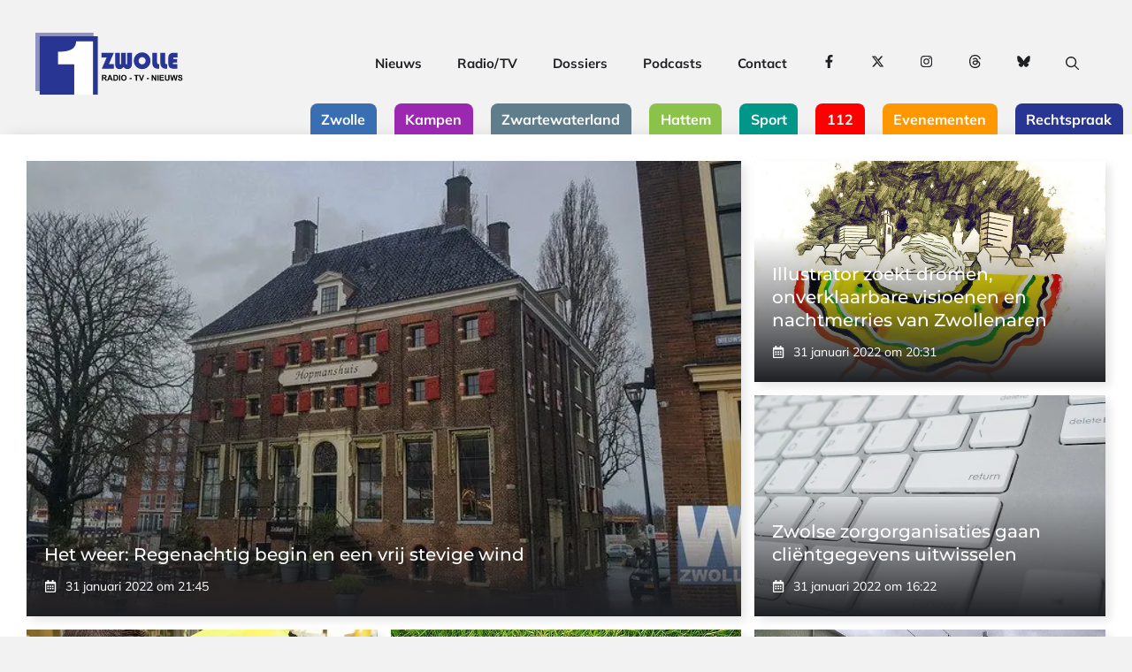

--- FILE ---
content_type: text/html; charset=UTF-8
request_url: https://1zwolle.nl/nieuws/date/2022/01
body_size: 28771
content:
<!DOCTYPE html>
<html lang="nl-NL">
<head>
	<meta charset="UTF-8">
	<meta name='robots' content='noindex, follow' />
<meta name="viewport" content="width=device-width, initial-scale=1">
	<!-- This site is optimized with the Yoast SEO Premium plugin v26.7 (Yoast SEO v26.7) - https://yoast.com/wordpress/plugins/seo/ -->
	<title>januari 2022 - 1Zwolle</title>
	<meta property="og:locale" content="nl_NL" />
	<meta property="og:type" content="website" />
	<meta property="og:title" content="januari 2022" />
	<meta property="og:url" content="https://1zwolle.nl/nieuws/date/2022/01" />
	<meta property="og:site_name" content="1Zwolle" />
	<meta property="og:image" content="https://1zwolle.nl/wp-content/uploads/sites/1/2024/12/1Zwolle-Logo-Radio-TV-Nieuws.png" />
	<meta property="og:image:width" content="2048" />
	<meta property="og:image:height" content="858" />
	<meta property="og:image:type" content="image/png" />
	<meta name="twitter:card" content="summary_large_image" />
	<meta name="twitter:site" content="@1zwollenl" />
	<script type="application/ld+json" class="yoast-schema-graph">{"@context":"https://schema.org","@graph":[{"@type":"CollectionPage","@id":"https://1zwolle.nl/nieuws/date/2022/01","url":"https://1zwolle.nl/nieuws/date/2022/01","name":"januari 2022 - 1Zwolle","isPartOf":{"@id":"https://1zwolle.nl/#website"},"breadcrumb":{"@id":"https://1zwolle.nl/nieuws/date/2022/01#breadcrumb"},"inLanguage":"nl-NL"},{"@type":"BreadcrumbList","@id":"https://1zwolle.nl/nieuws/date/2022/01#breadcrumb","itemListElement":[{"@type":"ListItem","position":1,"name":"Home","item":"https://1zwolle.nl/"},{"@type":"ListItem","position":2,"name":"Archieven voor januari 2022"}]},{"@type":"WebSite","@id":"https://1zwolle.nl/#website","url":"https://1zwolle.nl/","name":"1Zwolle","description":"Het nieuws uit Zwolle en omgeving","publisher":{"@id":"https://1zwolle.nl/#organization"},"alternateName":"1Z","potentialAction":[{"@type":"SearchAction","target":{"@type":"EntryPoint","urlTemplate":"https://1zwolle.nl/?s={search_term_string}"},"query-input":{"@type":"PropertyValueSpecification","valueRequired":true,"valueName":"search_term_string"}}],"inLanguage":"nl-NL"},{"@type":["Organization","Place","NewsMediaOrganization"],"@id":"https://1zwolle.nl/#organization","name":"Stichting Algemene Omroep Zwolle","alternateName":"1Zwolle","url":"https://1zwolle.nl/","logo":{"@id":"https://1zwolle.nl/nieuws/date/2022/01#local-main-organization-logo"},"image":{"@id":"https://1zwolle.nl/nieuws/date/2022/01#local-main-organization-logo"},"sameAs":["https://www.facebook.com/1zwolle","https://x.com/1zwollenl","https://www.instagram.com/1zwolle/","https://www.linkedin.com/company/1zwolle/","https://www.youtube.com/@1Zwolle"],"description":"1Zwolle brengt actueel nieuws en achtergronden vanuit Zwolle, hoofdstad van Overijssel. Het omvangrijke nieuwsarchief loopt terug tot 2003.","legalName":"Stichting Algemene Omroep Zwolle","foundingDate":"2023-04-01","numberOfEmployees":{"@type":"QuantitativeValue","minValue":"11","maxValue":"50"},"address":{"@id":"https://1zwolle.nl/nieuws/date/2022/01#local-main-place-address"},"geo":{"@type":"GeoCoordinates","latitude":"52.388254","longitude":"6.1365086"},"telephone":["038-3690302"],"openingHoursSpecification":{"@type":"OpeningHoursSpecification","dayOfWeek":["Monday","Tuesday","Wednesday","Thursday","Friday","Saturday","Sunday"],"opens":"00:00","closes":"23:59"},"email":"redactie@1zwolle.nl","areaServed":"NL","vatID":"NL866480468B01"},{"@type":"PostalAddress","@id":"https://1zwolle.nl/nieuws/date/2022/01#local-main-place-address","streetAddress":"Beatrixlaan 52","addressLocality":"Wijhe","postalCode":"8131 AS","addressRegion":"Overijssel","addressCountry":"NL"},{"@type":"ImageObject","inLanguage":"nl-NL","@id":"https://1zwolle.nl/nieuws/date/2022/01#local-main-organization-logo","url":"https://1zwolle.nl/wp-content/uploads/sites/1/2024/12/1Zwolle-Logo-Radio-TV-Nieuws.png","contentUrl":"https://1zwolle.nl/wp-content/uploads/sites/1/2024/12/1Zwolle-Logo-Radio-TV-Nieuws.png","width":2048,"height":858,"caption":"Stichting Algemene Omroep Zwolle"}]}</script>
	<meta name="geo.placename" content="Wijhe" />
	<meta name="geo.position" content="52.388254;6.1365086" />
	<meta name="geo.region" content="Nederland" />
	<!-- / Yoast SEO Premium plugin. -->


<link rel='dns-prefetch' href='//www.googletagmanager.com' />
<link rel='dns-prefetch' href='//stats.wp.com' />
<link rel="alternate" type="application/rss+xml" title="1Zwolle &raquo; feed" href="https://1zwolle.nl/feed" />
<link rel="alternate" type="application/rss+xml" title="1Zwolle &raquo; reacties feed" href="https://1zwolle.nl/comments/feed" />
<!-- 1zwolle.nl is managing ads with Advanced Ads 2.0.16 – https://wpadvancedads.com/ --><script id="schoorsteen-ready">
			window.advanced_ads_ready=function(e,a){a=a||"complete";var d=function(e){return"interactive"===a?"loading"!==e:"complete"===e};d(document.readyState)?e():document.addEventListener("readystatechange",(function(a){d(a.target.readyState)&&e()}),{once:"interactive"===a})},window.advanced_ads_ready_queue=window.advanced_ads_ready_queue||[];		</script>
		<style id='wp-img-auto-sizes-contain-inline-css'>
img:is([sizes=auto i],[sizes^="auto," i]){contain-intrinsic-size:3000px 1500px}
/*# sourceURL=wp-img-auto-sizes-contain-inline-css */
</style>
<link rel='stylesheet' id='generatepress-fonts-css' href='https://1zwolle.nl/wp-content/uploads/sites/1/generatepress/fonts/fonts.css?ver=1736379516' media='all' />
<style id='wp-block-library-inline-css'>
:root{--wp-block-synced-color:#7a00df;--wp-block-synced-color--rgb:122,0,223;--wp-bound-block-color:var(--wp-block-synced-color);--wp-editor-canvas-background:#ddd;--wp-admin-theme-color:#007cba;--wp-admin-theme-color--rgb:0,124,186;--wp-admin-theme-color-darker-10:#006ba1;--wp-admin-theme-color-darker-10--rgb:0,107,160.5;--wp-admin-theme-color-darker-20:#005a87;--wp-admin-theme-color-darker-20--rgb:0,90,135;--wp-admin-border-width-focus:2px}@media (min-resolution:192dpi){:root{--wp-admin-border-width-focus:1.5px}}.wp-element-button{cursor:pointer}:root .has-very-light-gray-background-color{background-color:#eee}:root .has-very-dark-gray-background-color{background-color:#313131}:root .has-very-light-gray-color{color:#eee}:root .has-very-dark-gray-color{color:#313131}:root .has-vivid-green-cyan-to-vivid-cyan-blue-gradient-background{background:linear-gradient(135deg,#00d084,#0693e3)}:root .has-purple-crush-gradient-background{background:linear-gradient(135deg,#34e2e4,#4721fb 50%,#ab1dfe)}:root .has-hazy-dawn-gradient-background{background:linear-gradient(135deg,#faaca8,#dad0ec)}:root .has-subdued-olive-gradient-background{background:linear-gradient(135deg,#fafae1,#67a671)}:root .has-atomic-cream-gradient-background{background:linear-gradient(135deg,#fdd79a,#004a59)}:root .has-nightshade-gradient-background{background:linear-gradient(135deg,#330968,#31cdcf)}:root .has-midnight-gradient-background{background:linear-gradient(135deg,#020381,#2874fc)}:root{--wp--preset--font-size--normal:16px;--wp--preset--font-size--huge:42px}.has-regular-font-size{font-size:1em}.has-larger-font-size{font-size:2.625em}.has-normal-font-size{font-size:var(--wp--preset--font-size--normal)}.has-huge-font-size{font-size:var(--wp--preset--font-size--huge)}.has-text-align-center{text-align:center}.has-text-align-left{text-align:left}.has-text-align-right{text-align:right}.has-fit-text{white-space:nowrap!important}#end-resizable-editor-section{display:none}.aligncenter{clear:both}.items-justified-left{justify-content:flex-start}.items-justified-center{justify-content:center}.items-justified-right{justify-content:flex-end}.items-justified-space-between{justify-content:space-between}.screen-reader-text{border:0;clip-path:inset(50%);height:1px;margin:-1px;overflow:hidden;padding:0;position:absolute;width:1px;word-wrap:normal!important}.screen-reader-text:focus{background-color:#ddd;clip-path:none;color:#444;display:block;font-size:1em;height:auto;left:5px;line-height:normal;padding:15px 23px 14px;text-decoration:none;top:5px;width:auto;z-index:100000}html :where(.has-border-color){border-style:solid}html :where([style*=border-top-color]){border-top-style:solid}html :where([style*=border-right-color]){border-right-style:solid}html :where([style*=border-bottom-color]){border-bottom-style:solid}html :where([style*=border-left-color]){border-left-style:solid}html :where([style*=border-width]){border-style:solid}html :where([style*=border-top-width]){border-top-style:solid}html :where([style*=border-right-width]){border-right-style:solid}html :where([style*=border-bottom-width]){border-bottom-style:solid}html :where([style*=border-left-width]){border-left-style:solid}html :where(img[class*=wp-image-]){height:auto;max-width:100%}:where(figure){margin:0 0 1em}html :where(.is-position-sticky){--wp-admin--admin-bar--position-offset:var(--wp-admin--admin-bar--height,0px)}@media screen and (max-width:600px){html :where(.is-position-sticky){--wp-admin--admin-bar--position-offset:0px}}

/*# sourceURL=wp-block-library-inline-css */
</style><style id='wp-block-navigation-inline-css'>
.wp-block-navigation{position:relative}.wp-block-navigation ul{margin-bottom:0;margin-left:0;margin-top:0;padding-left:0}.wp-block-navigation ul,.wp-block-navigation ul li{list-style:none;padding:0}.wp-block-navigation .wp-block-navigation-item{align-items:center;background-color:inherit;display:flex;position:relative}.wp-block-navigation .wp-block-navigation-item .wp-block-navigation__submenu-container:empty{display:none}.wp-block-navigation .wp-block-navigation-item__content{display:block;z-index:1}.wp-block-navigation .wp-block-navigation-item__content.wp-block-navigation-item__content{color:inherit}.wp-block-navigation.has-text-decoration-underline .wp-block-navigation-item__content,.wp-block-navigation.has-text-decoration-underline .wp-block-navigation-item__content:active,.wp-block-navigation.has-text-decoration-underline .wp-block-navigation-item__content:focus{text-decoration:underline}.wp-block-navigation.has-text-decoration-line-through .wp-block-navigation-item__content,.wp-block-navigation.has-text-decoration-line-through .wp-block-navigation-item__content:active,.wp-block-navigation.has-text-decoration-line-through .wp-block-navigation-item__content:focus{text-decoration:line-through}.wp-block-navigation :where(a),.wp-block-navigation :where(a:active),.wp-block-navigation :where(a:focus){text-decoration:none}.wp-block-navigation .wp-block-navigation__submenu-icon{align-self:center;background-color:inherit;border:none;color:currentColor;display:inline-block;font-size:inherit;height:.6em;line-height:0;margin-left:.25em;padding:0;width:.6em}.wp-block-navigation .wp-block-navigation__submenu-icon svg{display:inline-block;stroke:currentColor;height:inherit;margin-top:.075em;width:inherit}.wp-block-navigation{--navigation-layout-justification-setting:flex-start;--navigation-layout-direction:row;--navigation-layout-wrap:wrap;--navigation-layout-justify:flex-start;--navigation-layout-align:center}.wp-block-navigation.is-vertical{--navigation-layout-direction:column;--navigation-layout-justify:initial;--navigation-layout-align:flex-start}.wp-block-navigation.no-wrap{--navigation-layout-wrap:nowrap}.wp-block-navigation.items-justified-center{--navigation-layout-justification-setting:center;--navigation-layout-justify:center}.wp-block-navigation.items-justified-center.is-vertical{--navigation-layout-align:center}.wp-block-navigation.items-justified-right{--navigation-layout-justification-setting:flex-end;--navigation-layout-justify:flex-end}.wp-block-navigation.items-justified-right.is-vertical{--navigation-layout-align:flex-end}.wp-block-navigation.items-justified-space-between{--navigation-layout-justification-setting:space-between;--navigation-layout-justify:space-between}.wp-block-navigation .has-child .wp-block-navigation__submenu-container{align-items:normal;background-color:inherit;color:inherit;display:flex;flex-direction:column;opacity:0;position:absolute;z-index:2}@media not (prefers-reduced-motion){.wp-block-navigation .has-child .wp-block-navigation__submenu-container{transition:opacity .1s linear}}.wp-block-navigation .has-child .wp-block-navigation__submenu-container{height:0;overflow:hidden;visibility:hidden;width:0}.wp-block-navigation .has-child .wp-block-navigation__submenu-container>.wp-block-navigation-item>.wp-block-navigation-item__content{display:flex;flex-grow:1;padding:.5em 1em}.wp-block-navigation .has-child .wp-block-navigation__submenu-container>.wp-block-navigation-item>.wp-block-navigation-item__content .wp-block-navigation__submenu-icon{margin-left:auto;margin-right:0}.wp-block-navigation .has-child .wp-block-navigation__submenu-container .wp-block-navigation-item__content{margin:0}.wp-block-navigation .has-child .wp-block-navigation__submenu-container{left:-1px;top:100%}@media (min-width:782px){.wp-block-navigation .has-child .wp-block-navigation__submenu-container .wp-block-navigation__submenu-container{left:100%;top:-1px}.wp-block-navigation .has-child .wp-block-navigation__submenu-container .wp-block-navigation__submenu-container:before{background:#0000;content:"";display:block;height:100%;position:absolute;right:100%;width:.5em}.wp-block-navigation .has-child .wp-block-navigation__submenu-container .wp-block-navigation__submenu-icon{margin-right:.25em}.wp-block-navigation .has-child .wp-block-navigation__submenu-container .wp-block-navigation__submenu-icon svg{transform:rotate(-90deg)}}.wp-block-navigation .has-child .wp-block-navigation-submenu__toggle[aria-expanded=true]~.wp-block-navigation__submenu-container,.wp-block-navigation .has-child:not(.open-on-click):hover>.wp-block-navigation__submenu-container,.wp-block-navigation .has-child:not(.open-on-click):not(.open-on-hover-click):focus-within>.wp-block-navigation__submenu-container{height:auto;min-width:200px;opacity:1;overflow:visible;visibility:visible;width:auto}.wp-block-navigation.has-background .has-child .wp-block-navigation__submenu-container{left:0;top:100%}@media (min-width:782px){.wp-block-navigation.has-background .has-child .wp-block-navigation__submenu-container .wp-block-navigation__submenu-container{left:100%;top:0}}.wp-block-navigation-submenu{display:flex;position:relative}.wp-block-navigation-submenu .wp-block-navigation__submenu-icon svg{stroke:currentColor}button.wp-block-navigation-item__content{background-color:initial;border:none;color:currentColor;font-family:inherit;font-size:inherit;font-style:inherit;font-weight:inherit;letter-spacing:inherit;line-height:inherit;text-align:left;text-transform:inherit}.wp-block-navigation-submenu__toggle{cursor:pointer}.wp-block-navigation-submenu__toggle[aria-expanded=true]+.wp-block-navigation__submenu-icon>svg,.wp-block-navigation-submenu__toggle[aria-expanded=true]>svg{transform:rotate(180deg)}.wp-block-navigation-item.open-on-click .wp-block-navigation-submenu__toggle{padding-left:0;padding-right:.85em}.wp-block-navigation-item.open-on-click .wp-block-navigation-submenu__toggle+.wp-block-navigation__submenu-icon{margin-left:-.6em;pointer-events:none}.wp-block-navigation-item.open-on-click button.wp-block-navigation-item__content:not(.wp-block-navigation-submenu__toggle){padding:0}.wp-block-navigation .wp-block-page-list,.wp-block-navigation__container,.wp-block-navigation__responsive-close,.wp-block-navigation__responsive-container,.wp-block-navigation__responsive-container-content,.wp-block-navigation__responsive-dialog{gap:inherit}:where(.wp-block-navigation.has-background .wp-block-navigation-item a:not(.wp-element-button)),:where(.wp-block-navigation.has-background .wp-block-navigation-submenu a:not(.wp-element-button)){padding:.5em 1em}:where(.wp-block-navigation .wp-block-navigation__submenu-container .wp-block-navigation-item a:not(.wp-element-button)),:where(.wp-block-navigation .wp-block-navigation__submenu-container .wp-block-navigation-submenu a:not(.wp-element-button)),:where(.wp-block-navigation .wp-block-navigation__submenu-container .wp-block-navigation-submenu button.wp-block-navigation-item__content),:where(.wp-block-navigation .wp-block-navigation__submenu-container .wp-block-pages-list__item button.wp-block-navigation-item__content){padding:.5em 1em}.wp-block-navigation.items-justified-right .wp-block-navigation__container .has-child .wp-block-navigation__submenu-container,.wp-block-navigation.items-justified-right .wp-block-page-list>.has-child .wp-block-navigation__submenu-container,.wp-block-navigation.items-justified-space-between .wp-block-page-list>.has-child:last-child .wp-block-navigation__submenu-container,.wp-block-navigation.items-justified-space-between>.wp-block-navigation__container>.has-child:last-child .wp-block-navigation__submenu-container{left:auto;right:0}.wp-block-navigation.items-justified-right .wp-block-navigation__container .has-child .wp-block-navigation__submenu-container .wp-block-navigation__submenu-container,.wp-block-navigation.items-justified-right .wp-block-page-list>.has-child .wp-block-navigation__submenu-container .wp-block-navigation__submenu-container,.wp-block-navigation.items-justified-space-between .wp-block-page-list>.has-child:last-child .wp-block-navigation__submenu-container .wp-block-navigation__submenu-container,.wp-block-navigation.items-justified-space-between>.wp-block-navigation__container>.has-child:last-child .wp-block-navigation__submenu-container .wp-block-navigation__submenu-container{left:-1px;right:-1px}@media (min-width:782px){.wp-block-navigation.items-justified-right .wp-block-navigation__container .has-child .wp-block-navigation__submenu-container .wp-block-navigation__submenu-container,.wp-block-navigation.items-justified-right .wp-block-page-list>.has-child .wp-block-navigation__submenu-container .wp-block-navigation__submenu-container,.wp-block-navigation.items-justified-space-between .wp-block-page-list>.has-child:last-child .wp-block-navigation__submenu-container .wp-block-navigation__submenu-container,.wp-block-navigation.items-justified-space-between>.wp-block-navigation__container>.has-child:last-child .wp-block-navigation__submenu-container .wp-block-navigation__submenu-container{left:auto;right:100%}}.wp-block-navigation:not(.has-background) .wp-block-navigation__submenu-container{background-color:#fff;border:1px solid #00000026}.wp-block-navigation.has-background .wp-block-navigation__submenu-container{background-color:inherit}.wp-block-navigation:not(.has-text-color) .wp-block-navigation__submenu-container{color:#000}.wp-block-navigation__container{align-items:var(--navigation-layout-align,initial);display:flex;flex-direction:var(--navigation-layout-direction,initial);flex-wrap:var(--navigation-layout-wrap,wrap);justify-content:var(--navigation-layout-justify,initial);list-style:none;margin:0;padding-left:0}.wp-block-navigation__container .is-responsive{display:none}.wp-block-navigation__container:only-child,.wp-block-page-list:only-child{flex-grow:1}@keyframes overlay-menu__fade-in-animation{0%{opacity:0;transform:translateY(.5em)}to{opacity:1;transform:translateY(0)}}.wp-block-navigation__responsive-container{bottom:0;display:none;left:0;position:fixed;right:0;top:0}.wp-block-navigation__responsive-container :where(.wp-block-navigation-item a){color:inherit}.wp-block-navigation__responsive-container .wp-block-navigation__responsive-container-content{align-items:var(--navigation-layout-align,initial);display:flex;flex-direction:var(--navigation-layout-direction,initial);flex-wrap:var(--navigation-layout-wrap,wrap);justify-content:var(--navigation-layout-justify,initial)}.wp-block-navigation__responsive-container:not(.is-menu-open.is-menu-open){background-color:inherit!important;color:inherit!important}.wp-block-navigation__responsive-container.is-menu-open{background-color:inherit;display:flex;flex-direction:column}@media not (prefers-reduced-motion){.wp-block-navigation__responsive-container.is-menu-open{animation:overlay-menu__fade-in-animation .1s ease-out;animation-fill-mode:forwards}}.wp-block-navigation__responsive-container.is-menu-open{overflow:auto;padding:clamp(1rem,var(--wp--style--root--padding-top),20rem) clamp(1rem,var(--wp--style--root--padding-right),20rem) clamp(1rem,var(--wp--style--root--padding-bottom),20rem) clamp(1rem,var(--wp--style--root--padding-left),20rem);z-index:100000}.wp-block-navigation__responsive-container.is-menu-open .wp-block-navigation__responsive-container-content{align-items:var(--navigation-layout-justification-setting,inherit);display:flex;flex-direction:column;flex-wrap:nowrap;overflow:visible;padding-top:calc(2rem + 24px)}.wp-block-navigation__responsive-container.is-menu-open .wp-block-navigation__responsive-container-content,.wp-block-navigation__responsive-container.is-menu-open .wp-block-navigation__responsive-container-content .wp-block-navigation__container,.wp-block-navigation__responsive-container.is-menu-open .wp-block-navigation__responsive-container-content .wp-block-page-list{justify-content:flex-start}.wp-block-navigation__responsive-container.is-menu-open .wp-block-navigation__responsive-container-content .wp-block-navigation__submenu-icon{display:none}.wp-block-navigation__responsive-container.is-menu-open .wp-block-navigation__responsive-container-content .has-child .wp-block-navigation__submenu-container{border:none;height:auto;min-width:200px;opacity:1;overflow:initial;padding-left:2rem;padding-right:2rem;position:static;visibility:visible;width:auto}.wp-block-navigation__responsive-container.is-menu-open .wp-block-navigation__responsive-container-content .wp-block-navigation__container,.wp-block-navigation__responsive-container.is-menu-open .wp-block-navigation__responsive-container-content .wp-block-navigation__submenu-container{gap:inherit}.wp-block-navigation__responsive-container.is-menu-open .wp-block-navigation__responsive-container-content .wp-block-navigation__submenu-container{padding-top:var(--wp--style--block-gap,2em)}.wp-block-navigation__responsive-container.is-menu-open .wp-block-navigation__responsive-container-content .wp-block-navigation-item__content{padding:0}.wp-block-navigation__responsive-container.is-menu-open .wp-block-navigation__responsive-container-content .wp-block-navigation-item,.wp-block-navigation__responsive-container.is-menu-open .wp-block-navigation__responsive-container-content .wp-block-navigation__container,.wp-block-navigation__responsive-container.is-menu-open .wp-block-navigation__responsive-container-content .wp-block-page-list{align-items:var(--navigation-layout-justification-setting,initial);display:flex;flex-direction:column}.wp-block-navigation__responsive-container.is-menu-open .wp-block-navigation-item,.wp-block-navigation__responsive-container.is-menu-open .wp-block-navigation-item .wp-block-navigation__submenu-container,.wp-block-navigation__responsive-container.is-menu-open .wp-block-navigation__container,.wp-block-navigation__responsive-container.is-menu-open .wp-block-page-list{background:#0000!important;color:inherit!important}.wp-block-navigation__responsive-container.is-menu-open .wp-block-navigation__submenu-container.wp-block-navigation__submenu-container.wp-block-navigation__submenu-container.wp-block-navigation__submenu-container{left:auto;right:auto}@media (min-width:600px){.wp-block-navigation__responsive-container:not(.hidden-by-default):not(.is-menu-open){background-color:inherit;display:block;position:relative;width:100%;z-index:auto}.wp-block-navigation__responsive-container:not(.hidden-by-default):not(.is-menu-open) .wp-block-navigation__responsive-container-close{display:none}.wp-block-navigation__responsive-container.is-menu-open .wp-block-navigation__submenu-container.wp-block-navigation__submenu-container.wp-block-navigation__submenu-container.wp-block-navigation__submenu-container{left:0}}.wp-block-navigation:not(.has-background) .wp-block-navigation__responsive-container.is-menu-open{background-color:#fff}.wp-block-navigation:not(.has-text-color) .wp-block-navigation__responsive-container.is-menu-open{color:#000}.wp-block-navigation__toggle_button_label{font-size:1rem;font-weight:700}.wp-block-navigation__responsive-container-close,.wp-block-navigation__responsive-container-open{background:#0000;border:none;color:currentColor;cursor:pointer;margin:0;padding:0;text-transform:inherit;vertical-align:middle}.wp-block-navigation__responsive-container-close svg,.wp-block-navigation__responsive-container-open svg{fill:currentColor;display:block;height:24px;pointer-events:none;width:24px}.wp-block-navigation__responsive-container-open{display:flex}.wp-block-navigation__responsive-container-open.wp-block-navigation__responsive-container-open.wp-block-navigation__responsive-container-open{font-family:inherit;font-size:inherit;font-weight:inherit}@media (min-width:600px){.wp-block-navigation__responsive-container-open:not(.always-shown){display:none}}.wp-block-navigation__responsive-container-close{position:absolute;right:0;top:0;z-index:2}.wp-block-navigation__responsive-container-close.wp-block-navigation__responsive-container-close.wp-block-navigation__responsive-container-close{font-family:inherit;font-size:inherit;font-weight:inherit}.wp-block-navigation__responsive-close{width:100%}.has-modal-open .wp-block-navigation__responsive-close{margin-left:auto;margin-right:auto;max-width:var(--wp--style--global--wide-size,100%)}.wp-block-navigation__responsive-close:focus{outline:none}.is-menu-open .wp-block-navigation__responsive-close,.is-menu-open .wp-block-navigation__responsive-container-content,.is-menu-open .wp-block-navigation__responsive-dialog{box-sizing:border-box}.wp-block-navigation__responsive-dialog{position:relative}.has-modal-open .admin-bar .is-menu-open .wp-block-navigation__responsive-dialog{margin-top:46px}@media (min-width:782px){.has-modal-open .admin-bar .is-menu-open .wp-block-navigation__responsive-dialog{margin-top:32px}}html.has-modal-open{overflow:hidden}
/*# sourceURL=https://1zwolle.nl/wp-includes/blocks/navigation/style.min.css */
</style>
<style id='wp-block-navigation-link-inline-css'>
.wp-block-navigation .wp-block-navigation-item__label{overflow-wrap:break-word}.wp-block-navigation .wp-block-navigation-item__description{display:none}.link-ui-tools{outline:1px solid #f0f0f0;padding:8px}.link-ui-block-inserter{padding-top:8px}.link-ui-block-inserter__back{margin-left:8px;text-transform:uppercase}
/*# sourceURL=https://1zwolle.nl/wp-includes/blocks/navigation-link/style.min.css */
</style>
<style id='global-styles-inline-css'>
:root{--wp--preset--aspect-ratio--square: 1;--wp--preset--aspect-ratio--4-3: 4/3;--wp--preset--aspect-ratio--3-4: 3/4;--wp--preset--aspect-ratio--3-2: 3/2;--wp--preset--aspect-ratio--2-3: 2/3;--wp--preset--aspect-ratio--16-9: 16/9;--wp--preset--aspect-ratio--9-16: 9/16;--wp--preset--color--black: #000000;--wp--preset--color--cyan-bluish-gray: #abb8c3;--wp--preset--color--white: #ffffff;--wp--preset--color--pale-pink: #f78da7;--wp--preset--color--vivid-red: #cf2e2e;--wp--preset--color--luminous-vivid-orange: #ff6900;--wp--preset--color--luminous-vivid-amber: #fcb900;--wp--preset--color--light-green-cyan: #7bdcb5;--wp--preset--color--vivid-green-cyan: #00d084;--wp--preset--color--pale-cyan-blue: #8ed1fc;--wp--preset--color--vivid-cyan-blue: #0693e3;--wp--preset--color--vivid-purple: #9b51e0;--wp--preset--color--contrast: var(--contrast);--wp--preset--color--contrast-2: var(--contrast-2);--wp--preset--color--contrast-3: var(--contrast-3);--wp--preset--color--contrast-4: var(--contrast-4);--wp--preset--color--contrast-5: var(--contrast-5);--wp--preset--color--base: var(--base);--wp--preset--color--base-2: var(--base-2);--wp--preset--color--politiek: var(--politiek);--wp--preset--color--112: var(--112);--wp--preset--color--kunst-cultuur: var(--kunst-cultuur);--wp--preset--color--evenementen: var(--evenementen);--wp--preset--color--sport: var(--sport);--wp--preset--color--algemeen: var(--algemeen);--wp--preset--color--onderwijs: var(--onderwijs);--wp--preset--color--het-weer: var(--het-weer);--wp--preset--color--rechtspraak: var(--rechtspraak);--wp--preset--color--columns: var(--columns);--wp--preset--gradient--vivid-cyan-blue-to-vivid-purple: linear-gradient(135deg,rgb(6,147,227) 0%,rgb(155,81,224) 100%);--wp--preset--gradient--light-green-cyan-to-vivid-green-cyan: linear-gradient(135deg,rgb(122,220,180) 0%,rgb(0,208,130) 100%);--wp--preset--gradient--luminous-vivid-amber-to-luminous-vivid-orange: linear-gradient(135deg,rgb(252,185,0) 0%,rgb(255,105,0) 100%);--wp--preset--gradient--luminous-vivid-orange-to-vivid-red: linear-gradient(135deg,rgb(255,105,0) 0%,rgb(207,46,46) 100%);--wp--preset--gradient--very-light-gray-to-cyan-bluish-gray: linear-gradient(135deg,rgb(238,238,238) 0%,rgb(169,184,195) 100%);--wp--preset--gradient--cool-to-warm-spectrum: linear-gradient(135deg,rgb(74,234,220) 0%,rgb(151,120,209) 20%,rgb(207,42,186) 40%,rgb(238,44,130) 60%,rgb(251,105,98) 80%,rgb(254,248,76) 100%);--wp--preset--gradient--blush-light-purple: linear-gradient(135deg,rgb(255,206,236) 0%,rgb(152,150,240) 100%);--wp--preset--gradient--blush-bordeaux: linear-gradient(135deg,rgb(254,205,165) 0%,rgb(254,45,45) 50%,rgb(107,0,62) 100%);--wp--preset--gradient--luminous-dusk: linear-gradient(135deg,rgb(255,203,112) 0%,rgb(199,81,192) 50%,rgb(65,88,208) 100%);--wp--preset--gradient--pale-ocean: linear-gradient(135deg,rgb(255,245,203) 0%,rgb(182,227,212) 50%,rgb(51,167,181) 100%);--wp--preset--gradient--electric-grass: linear-gradient(135deg,rgb(202,248,128) 0%,rgb(113,206,126) 100%);--wp--preset--gradient--midnight: linear-gradient(135deg,rgb(2,3,129) 0%,rgb(40,116,252) 100%);--wp--preset--font-size--small: 13px;--wp--preset--font-size--medium: 20px;--wp--preset--font-size--large: 36px;--wp--preset--font-size--x-large: 42px;--wp--preset--spacing--20: 0.44rem;--wp--preset--spacing--30: 0.67rem;--wp--preset--spacing--40: 1rem;--wp--preset--spacing--50: 1.5rem;--wp--preset--spacing--60: 2.25rem;--wp--preset--spacing--70: 3.38rem;--wp--preset--spacing--80: 5.06rem;--wp--preset--shadow--natural: 6px 6px 9px rgba(0, 0, 0, 0.2);--wp--preset--shadow--deep: 12px 12px 50px rgba(0, 0, 0, 0.4);--wp--preset--shadow--sharp: 6px 6px 0px rgba(0, 0, 0, 0.2);--wp--preset--shadow--outlined: 6px 6px 0px -3px rgb(255, 255, 255), 6px 6px rgb(0, 0, 0);--wp--preset--shadow--crisp: 6px 6px 0px rgb(0, 0, 0);}:where(.is-layout-flex){gap: 0.5em;}:where(.is-layout-grid){gap: 0.5em;}body .is-layout-flex{display: flex;}.is-layout-flex{flex-wrap: wrap;align-items: center;}.is-layout-flex > :is(*, div){margin: 0;}body .is-layout-grid{display: grid;}.is-layout-grid > :is(*, div){margin: 0;}:where(.wp-block-columns.is-layout-flex){gap: 2em;}:where(.wp-block-columns.is-layout-grid){gap: 2em;}:where(.wp-block-post-template.is-layout-flex){gap: 1.25em;}:where(.wp-block-post-template.is-layout-grid){gap: 1.25em;}.has-black-color{color: var(--wp--preset--color--black) !important;}.has-cyan-bluish-gray-color{color: var(--wp--preset--color--cyan-bluish-gray) !important;}.has-white-color{color: var(--wp--preset--color--white) !important;}.has-pale-pink-color{color: var(--wp--preset--color--pale-pink) !important;}.has-vivid-red-color{color: var(--wp--preset--color--vivid-red) !important;}.has-luminous-vivid-orange-color{color: var(--wp--preset--color--luminous-vivid-orange) !important;}.has-luminous-vivid-amber-color{color: var(--wp--preset--color--luminous-vivid-amber) !important;}.has-light-green-cyan-color{color: var(--wp--preset--color--light-green-cyan) !important;}.has-vivid-green-cyan-color{color: var(--wp--preset--color--vivid-green-cyan) !important;}.has-pale-cyan-blue-color{color: var(--wp--preset--color--pale-cyan-blue) !important;}.has-vivid-cyan-blue-color{color: var(--wp--preset--color--vivid-cyan-blue) !important;}.has-vivid-purple-color{color: var(--wp--preset--color--vivid-purple) !important;}.has-black-background-color{background-color: var(--wp--preset--color--black) !important;}.has-cyan-bluish-gray-background-color{background-color: var(--wp--preset--color--cyan-bluish-gray) !important;}.has-white-background-color{background-color: var(--wp--preset--color--white) !important;}.has-pale-pink-background-color{background-color: var(--wp--preset--color--pale-pink) !important;}.has-vivid-red-background-color{background-color: var(--wp--preset--color--vivid-red) !important;}.has-luminous-vivid-orange-background-color{background-color: var(--wp--preset--color--luminous-vivid-orange) !important;}.has-luminous-vivid-amber-background-color{background-color: var(--wp--preset--color--luminous-vivid-amber) !important;}.has-light-green-cyan-background-color{background-color: var(--wp--preset--color--light-green-cyan) !important;}.has-vivid-green-cyan-background-color{background-color: var(--wp--preset--color--vivid-green-cyan) !important;}.has-pale-cyan-blue-background-color{background-color: var(--wp--preset--color--pale-cyan-blue) !important;}.has-vivid-cyan-blue-background-color{background-color: var(--wp--preset--color--vivid-cyan-blue) !important;}.has-vivid-purple-background-color{background-color: var(--wp--preset--color--vivid-purple) !important;}.has-black-border-color{border-color: var(--wp--preset--color--black) !important;}.has-cyan-bluish-gray-border-color{border-color: var(--wp--preset--color--cyan-bluish-gray) !important;}.has-white-border-color{border-color: var(--wp--preset--color--white) !important;}.has-pale-pink-border-color{border-color: var(--wp--preset--color--pale-pink) !important;}.has-vivid-red-border-color{border-color: var(--wp--preset--color--vivid-red) !important;}.has-luminous-vivid-orange-border-color{border-color: var(--wp--preset--color--luminous-vivid-orange) !important;}.has-luminous-vivid-amber-border-color{border-color: var(--wp--preset--color--luminous-vivid-amber) !important;}.has-light-green-cyan-border-color{border-color: var(--wp--preset--color--light-green-cyan) !important;}.has-vivid-green-cyan-border-color{border-color: var(--wp--preset--color--vivid-green-cyan) !important;}.has-pale-cyan-blue-border-color{border-color: var(--wp--preset--color--pale-cyan-blue) !important;}.has-vivid-cyan-blue-border-color{border-color: var(--wp--preset--color--vivid-cyan-blue) !important;}.has-vivid-purple-border-color{border-color: var(--wp--preset--color--vivid-purple) !important;}.has-vivid-cyan-blue-to-vivid-purple-gradient-background{background: var(--wp--preset--gradient--vivid-cyan-blue-to-vivid-purple) !important;}.has-light-green-cyan-to-vivid-green-cyan-gradient-background{background: var(--wp--preset--gradient--light-green-cyan-to-vivid-green-cyan) !important;}.has-luminous-vivid-amber-to-luminous-vivid-orange-gradient-background{background: var(--wp--preset--gradient--luminous-vivid-amber-to-luminous-vivid-orange) !important;}.has-luminous-vivid-orange-to-vivid-red-gradient-background{background: var(--wp--preset--gradient--luminous-vivid-orange-to-vivid-red) !important;}.has-very-light-gray-to-cyan-bluish-gray-gradient-background{background: var(--wp--preset--gradient--very-light-gray-to-cyan-bluish-gray) !important;}.has-cool-to-warm-spectrum-gradient-background{background: var(--wp--preset--gradient--cool-to-warm-spectrum) !important;}.has-blush-light-purple-gradient-background{background: var(--wp--preset--gradient--blush-light-purple) !important;}.has-blush-bordeaux-gradient-background{background: var(--wp--preset--gradient--blush-bordeaux) !important;}.has-luminous-dusk-gradient-background{background: var(--wp--preset--gradient--luminous-dusk) !important;}.has-pale-ocean-gradient-background{background: var(--wp--preset--gradient--pale-ocean) !important;}.has-electric-grass-gradient-background{background: var(--wp--preset--gradient--electric-grass) !important;}.has-midnight-gradient-background{background: var(--wp--preset--gradient--midnight) !important;}.has-small-font-size{font-size: var(--wp--preset--font-size--small) !important;}.has-medium-font-size{font-size: var(--wp--preset--font-size--medium) !important;}.has-large-font-size{font-size: var(--wp--preset--font-size--large) !important;}.has-x-large-font-size{font-size: var(--wp--preset--font-size--x-large) !important;}
/*# sourceURL=global-styles-inline-css */
</style>
<style id='core-block-supports-inline-css'>
.wp-container-core-navigation-is-layout-7d91731e{flex-wrap:nowrap;justify-content:flex-end;}
/*# sourceURL=core-block-supports-inline-css */
</style>

<style id='classic-theme-styles-inline-css'>
/*! This file is auto-generated */
.wp-block-button__link{color:#fff;background-color:#32373c;border-radius:9999px;box-shadow:none;text-decoration:none;padding:calc(.667em + 2px) calc(1.333em + 2px);font-size:1.125em}.wp-block-file__button{background:#32373c;color:#fff;text-decoration:none}
/*# sourceURL=/wp-includes/css/classic-themes.min.css */
</style>
<link rel='stylesheet' id='contact-form-7-css' href='https://1zwolle.nl/wp-content/plugins/contact-form-7/includes/css/styles.css?ver=6.1.4' media='all' />
<link rel='stylesheet' id='fancybox-for-wp-css' href='https://1zwolle.nl/wp-content/plugins/fancybox-for-wordpress/assets/css/fancybox.css?ver=1.3.4' media='all' />
<link rel='stylesheet' id='generate-style-css' href='https://1zwolle.nl/wp-content/themes/generatepress/assets/css/main.min.css?ver=3.6.1' media='all' />
<style id='generate-style-inline-css'>
.resize-featured-image .post-image img {height: 250px;-o-object-fit: cover;object-fit: cover;}
.is-right-sidebar{width:30%;}.is-left-sidebar{width:30%;}.site-content .content-area{width:100%;}@media (max-width: 1150px){.main-navigation .menu-toggle,.sidebar-nav-mobile:not(#sticky-placeholder){display:block;}.main-navigation ul,.gen-sidebar-nav,.main-navigation:not(.slideout-navigation):not(.toggled) .main-nav > ul,.has-inline-mobile-toggle #site-navigation .inside-navigation > *:not(.navigation-search):not(.main-nav){display:none;}.nav-align-right .inside-navigation,.nav-align-center .inside-navigation{justify-content:space-between;}}
.dynamic-author-image-rounded{border-radius:100%;}.dynamic-featured-image, .dynamic-author-image{vertical-align:middle;}.one-container.blog .dynamic-content-template:not(:last-child), .one-container.archive .dynamic-content-template:not(:last-child){padding-bottom:0px;}.dynamic-entry-excerpt > p:last-child{margin-bottom:0px;}
/*# sourceURL=generate-style-inline-css */
</style>
<link rel='stylesheet' id='generatepress-dynamic-css' href='https://1zwolle.nl/wp-content/uploads/sites/1/generatepress/style.min.css?ver=1765659138' media='all' />
<link rel='stylesheet' id='generateblocks-global-css' href='https://1zwolle.nl/wp-content/uploads/sites/1/generateblocks/style-global.css?ver=1741815600' media='all' />
<style id='generateblocks-inline-css'>
.gb-container.gb-tabs__item:not(.gb-tabs__item-open){display:none;}.gb-container-grid-container{padding:40px;background-color:var(--community);}.gb-container-ccfdddd3{background-color:var(--community);}.gb-container-ccfdddd3 > .gb-inside-container{padding:40px;max-width:1300px;margin-left:auto;margin-right:auto;}.gb-grid-wrapper > .gb-grid-column-ccfdddd3 > .gb-container{display:flex;flex-direction:column;height:100%;}.gb-container-22406366{background-color:var(--community);}.gb-container-22406366 > .gb-inside-container{padding:40px;max-width:1300px;margin-left:auto;margin-right:auto;}.gb-grid-wrapper > .gb-grid-column-22406366 > .gb-container{display:flex;flex-direction:column;height:100%;}.gb-container-4f4cf5cf{height:100%;display:flex;flex-direction:column;}.gb-grid-wrapper > .gb-grid-column-4f4cf5cf{width:33.33%;}.gb-container-04e24954{height:100%;display:flex;flex-direction:column;}.gb-grid-wrapper > .gb-grid-column-04e24954{width:33.33%;}.gb-container-1d8f8f12{height:100%;display:flex;flex-direction:column;}.gb-grid-wrapper > .gb-grid-column-1d8f8f12{width:33.33%;}.gb-container-30708e0f{height:100%;display:flex;flex-direction:column;}.gb-grid-wrapper > .gb-grid-column-30708e0f{flex-grow:1;}.gb-container-cbf60a75{height:100%;display:flex;flex-direction:column;}.gb-grid-wrapper > .gb-grid-column-cbf60a75{flex-grow:1;}.gb-container-2aa63c21{height:100%;display:flex;flex-direction:column;}.gb-container-0337f67c{height:100%;display:flex;flex-direction:column;}.gb-container-36195658{height:100%;display:flex;flex-direction:column;}.gb-container-cdd17e3b{height:100%;display:flex;flex-direction:column;}.gb-container-a70b1fea{height:100%;display:flex;flex-direction:column;}.gb-container-07acf0c3{height:100%;min-height:250px;display:flex;flex-direction:column;justify-content:flex-end;position:relative;box-shadow: 5px 5px 10px 0 rgba(0,0,0,0.1);}.gb-container-07acf0c3:before{content:"";background-image:var(--background-image);background-repeat:no-repeat;background-position:center center;background-size:cover;z-index:0;position:absolute;top:0;right:0;bottom:0;left:0;transition:inherit;pointer-events:none;}.gb-grid-wrapper > .gb-grid-column-07acf0c3{width:100%;}.gb-grid-wrapper-51f71b20{display:flex;flex-wrap:wrap;row-gap:20px;margin-left:-60px;}.gb-grid-wrapper-51f71b20 > .gb-grid-column{box-sizing:border-box;padding-left:60px;}.gb-grid-wrapper-63c912e4{display:flex;flex-wrap:wrap;margin-left:-40px;}.gb-grid-wrapper-63c912e4 > .gb-grid-column{box-sizing:border-box;padding-left:40px;}.gb-grid-wrapper-262f04dc{display:flex;flex-wrap:wrap;justify-content:flex-end;margin-left:-20px;}.gb-grid-wrapper-262f04dc > .gb-grid-column{box-sizing:border-box;padding-left:20px;}.gb-grid-wrapper-d7858a4b{display:flex;flex-wrap:wrap;margin-left:-15px;}.gb-grid-wrapper-d7858a4b > .gb-grid-column{box-sizing:border-box;padding-left:15px;padding-bottom:15px;}.gb-button-wrapper{display:flex;flex-wrap:wrap;align-items:flex-start;justify-content:flex-start;clear:both;}.gb-button-wrapper-4592ddb8{margin-bottom:60px;}.gb-button-wrapper-0712cbd7{margin-top:40px;}.gb-accordion__item:not(.gb-accordion__item-open) > .gb-button .gb-accordion__icon-open{display:none;}.gb-accordion__item.gb-accordion__item-open > .gb-button .gb-accordion__icon{display:none;}.gb-button-wrapper a.gb-button-d0473017{display:inline-flex;align-items:center;justify-content:center;column-gap:0.5em;text-align:center;padding:8px;margin-right:10px;border-radius:3px;background-color:var(--contrast-2);color:#ffffff;text-decoration:none;}.gb-button-wrapper a.gb-button-d0473017:hover, .gb-button-wrapper a.gb-button-d0473017:active, .gb-button-wrapper a.gb-button-d0473017:focus{background-color:var(--contrast-3);color:#ffffff;}.gb-button-wrapper a.gb-button-d0473017 .gb-icon{line-height:0;}.gb-button-wrapper a.gb-button-d0473017 .gb-icon svg{width:1em;height:1em;fill:currentColor;}.gb-button-wrapper a.gb-button-8a872c76{display:inline-flex;align-items:center;justify-content:center;column-gap:0.5em;text-align:center;padding:8px;margin-right:10px;border-radius:3px;background-color:var(--contrast-2);color:#ffffff;text-decoration:none;}.gb-button-wrapper a.gb-button-8a872c76:hover, .gb-button-wrapper a.gb-button-8a872c76:active, .gb-button-wrapper a.gb-button-8a872c76:focus{background-color:var(--contrast-3);color:#ffffff;}.gb-button-wrapper a.gb-button-8a872c76 .gb-icon{line-height:0;}.gb-button-wrapper a.gb-button-8a872c76 .gb-icon svg{width:1em;height:1em;fill:currentColor;}.gb-button-wrapper a.gb-button-0be69dcf{display:inline-flex;align-items:center;justify-content:center;column-gap:0.5em;text-align:center;padding:8px;margin-right:10px;border-radius:3px;background-color:var(--contrast-2);color:#ffffff;text-decoration:none;}.gb-button-wrapper a.gb-button-0be69dcf:hover, .gb-button-wrapper a.gb-button-0be69dcf:active, .gb-button-wrapper a.gb-button-0be69dcf:focus{background-color:var(--contrast-3);color:#ffffff;}.gb-button-wrapper a.gb-button-0be69dcf .gb-icon{line-height:0;}.gb-button-wrapper a.gb-button-0be69dcf .gb-icon svg{width:1em;height:1em;fill:currentColor;}.gb-button-wrapper a.gb-button-5b4a6c20{display:inline-flex;align-items:center;justify-content:center;column-gap:0.5em;text-align:center;padding:8px;margin-right:10px;border-radius:3px;background-color:var(--contrast-2);color:#ffffff;text-decoration:none;}.gb-button-wrapper a.gb-button-5b4a6c20:hover, .gb-button-wrapper a.gb-button-5b4a6c20:active, .gb-button-wrapper a.gb-button-5b4a6c20:focus{background-color:var(--contrast-3);color:#ffffff;}.gb-button-wrapper a.gb-button-5b4a6c20 .gb-icon{line-height:0;}.gb-button-wrapper a.gb-button-5b4a6c20 .gb-icon svg{width:1em;height:1em;fill:currentColor;}.gb-button-wrapper a.gb-button-1b4cf0d5{display:inline-flex;align-items:center;justify-content:center;column-gap:0.5em;text-align:center;padding:8px;border-radius:3px;background-color:var(--contrast-2);color:#ffffff;text-decoration:none;}.gb-button-wrapper a.gb-button-1b4cf0d5:hover, .gb-button-wrapper a.gb-button-1b4cf0d5:active, .gb-button-wrapper a.gb-button-1b4cf0d5:focus{background-color:var(--contrast-3);color:#ffffff;}.gb-button-wrapper a.gb-button-1b4cf0d5 .gb-icon{line-height:0;}.gb-button-wrapper a.gb-button-1b4cf0d5 .gb-icon svg{width:1em;height:1em;fill:currentColor;}.gb-button-wrapper a.gb-button-f45ef9d6{display:inline-flex;align-items:center;justify-content:center;text-align:center;padding:15px 20px;background-color:var(--contrast-2);color:var(--base-2);text-decoration:none;}.gb-button-wrapper a.gb-button-f45ef9d6:hover, .gb-button-wrapper a.gb-button-f45ef9d6:active, .gb-button-wrapper a.gb-button-f45ef9d6:focus{background-color:var(--contrast-3);color:var(--base-2);}.gb-button-wrapper .gb-button-a2b09af0{display:inline-flex;align-items:center;justify-content:center;text-align:center;padding:15px 20px;background-color:var(--contrast-2);color:var(--base-2);text-decoration:none;}.gb-button-wrapper .gb-button-a2b09af0:hover, .gb-button-wrapper .gb-button-a2b09af0:active, .gb-button-wrapper .gb-button-a2b09af0:focus{background-color:var(--contrast-3);color:var(--base-2);}.gb-button-wrapper .gb-button-a2b09af0.gb-block-is-current, .gb-button-wrapper .gb-button-a2b09af0.gb-block-is-current:hover, .gb-button-wrapper .gb-button-a2b09af0.gb-block-is-current:active, .gb-button-wrapper .gb-button-a2b09af0.gb-block-is-current:focus{background-color:var(--contrast-3);color:var(--base-2);}.gb-button-wrapper a.gb-button-055fc53a{display:inline-flex;align-items:center;justify-content:center;text-align:center;padding:15px 20px;background-color:var(--contrast-2);color:var(--base-2);text-decoration:none;}.gb-button-wrapper a.gb-button-055fc53a:hover, .gb-button-wrapper a.gb-button-055fc53a:active, .gb-button-wrapper a.gb-button-055fc53a:focus{background-color:var(--contrast-3);color:var(--base-2);}p.gb-headline-4a8d1aac{display:inline-block;flex-direction:column;font-family:Montserrat, sans-serif;font-size:12px;letter-spacing:0.06em;font-weight:700;text-transform:uppercase;margin-bottom:10px;border-radius:3px;color:var(--base-2);}p.gb-headline-4a8d1aac a{color:var(--base-2);}p.gb-headline-4a8d1aac a:hover{color:var(--base);}@media (max-width: 1024px) {.gb-container-30708e0f{text-align:center;}.gb-grid-wrapper > .gb-grid-column-30708e0f{flex-basis:100%;}.gb-grid-wrapper > .gb-grid-column-cbf60a75{flex-basis:100%;}.gb-container-07acf0c3{min-height:200px;}.gb-grid-wrapper-63c912e4 > .gb-grid-column{padding-bottom:20px;}.gb-grid-wrapper-262f04dc{justify-content:center;}}@media (max-width: 1024px) and (min-width: 768px) {.gb-grid-wrapper > div.gb-grid-column-cbf60a75{padding-bottom:0;}}@media (max-width: 767px) {.gb-grid-wrapper > .gb-grid-column-4f4cf5cf{width:100%;}.gb-grid-wrapper > .gb-grid-column-04e24954{width:100%;}.gb-grid-wrapper > .gb-grid-column-1d8f8f12{width:100%;}.gb-grid-wrapper > div.gb-grid-column-cbf60a75{padding-bottom:0;}.gb-container-07acf0c3{min-height:250px;}.gb-grid-wrapper > .gb-grid-column-07acf0c3{width:100%;}}:root{--gb-container-width:1300px;}.gb-container .wp-block-image img{vertical-align:middle;}.gb-grid-wrapper .wp-block-image{margin-bottom:0;}.gb-highlight{background:none;}.gb-shape{line-height:0;}.gb-container-link{position:absolute;top:0;right:0;bottom:0;left:0;z-index:99;}.gb-element-fec77b2d{column-gap:40px;display:grid;grid-template-columns:repeat(3,minmax(0,1fr));row-gap:40px}@media (max-width:1024px){.gb-element-fec77b2d{grid-template-columns:repeat(2,minmax(0,1fr))}}@media (max-width:767px){.gb-element-fec77b2d{grid-template-columns:1fr}}.gb-element-ae551537{display:flex;flex-direction:column;margin-left:auto;margin-right:auto;max-width:var(--gb-container-width)}.gb-element-fcf9746e{background-color:var(--contrast);flex-direction:column}.gb-element-f99de1fb{display:flex;flex-direction:column;margin-left:auto;margin-right:auto;max-width:var(--gb-container-width);padding:40px}@media (max-width:767px){.gb-element-f99de1fb{padding-left:30px;padding-right:30px}}.gb-element-8abc7cb3{display:flex;flex-direction:column;margin-left:auto;margin-right:auto;max-width:var(--gb-container-width);min-width:100%;position:relative;z-index:1;padding:0px}.gb-element-fcf296ea{background-image:linear-gradient(180deg,rgba(255,255,255,0),var(--contrast));display:flex;flex-direction:column;flex-shrink:1;padding:20px}.gb-element-df55a414{display:flex;flex-direction:column;font-weight:bold;position:relative}.gb-text-82e70050{align-items:center;border-bottom-style:solid;border-bottom-width:2px;color:var(u002du002dlifestyle);display:flex;font-weight:700;justify-content:flex-start;text-align:left;text-transform:uppercase;padding:0px 0px 10px 0px}.gb-text-82e70050 .gb-shape svg{width:0.8em;height:0.8em;margin-right:10px}@media (max-width:767px){.gb-text-82e70050{font-size:17px}}.gb-text-0f30a2e4{color:var(--contrast-4);font-size:20px;font-weight:700;text-transform:uppercase}.gb-text-c6a77aa7{color:var(--contrast-4);font-size:20px;font-weight:700;text-transform:uppercase}.gb-text-33526ffd{color:var(--contrast-4);font-size:20px;font-weight:700;text-transform:uppercase}.gb-text-00f541f5{color:var(--contrast-4);font-size:14px;margin-bottom:0px}.gb-text-00f541f5 a{color:var(--contrast-5)}.gb-text-00f541f5 a:hover{color:var(--base)}.gb-text-900ff131{color:var(--contrast-4);font-size:14px;margin-bottom:0px;text-transform:capitalize}.gb-text-900ff131 a{color:var(--contrast-5)}.gb-text-900ff131 a:hover{color:var(--base)}.gb-text-fd1aceaf{color:var(--contrast-4);font-size:14px;margin-bottom:0px;text-transform:capitalize}.gb-text-fd1aceaf a{color:var(--contrast-5)}.gb-text-fd1aceaf a:hover{color:var(--base)}.gb-text-89456223{color:var(--contrast-4);font-size:14px;margin-bottom:0px;text-transform:capitalize}.gb-text-89456223 a{color:var(--contrast-5)}.gb-text-89456223 a:hover{color:var(--base)}.gb-text-ad306c83{color:var(--contrast-4);font-size:14px;margin-bottom:0px;text-transform:capitalize}.gb-text-ad306c83 a{color:var(--contrast-5)}.gb-text-ad306c83 a:hover{color:var(--base)}.gb-text-4362f20c{color:var(--contrast-4);font-size:14px;margin-bottom:0px;text-transform:capitalize}.gb-text-4362f20c a{color:var(--contrast-5)}.gb-text-4362f20c a:hover{color:var(--base)}.gb-text-db2c616c{color:var(--contrast-4);font-size:14px;margin-bottom:0px;text-transform:capitalize}.gb-text-db2c616c a{color:var(--contrast-5)}.gb-text-db2c616c a:hover{color:var(--base)}.gb-text-8e20c341{color:var(--contrast-4);font-size:14px;margin-bottom:0px;text-transform:capitalize}.gb-text-8e20c341 a{color:var(--contrast-5)}.gb-text-8e20c341 a:hover{color:var(--base)}.gb-text-6166df78{color:var(--contrast-4);font-size:14px;margin-bottom:0px;text-transform:capitalize}.gb-text-6166df78 a{color:var(--contrast-5)}.gb-text-6166df78 a:hover{color:var(--base)}.gb-text-0cbcc4a4{padding-bottom:20px}.gb-text-eefb49f6{color:var(--base-2);display:flex;flex-direction:column;margin-bottom:10px}.gb-text-eefb49f6 a{color:var(--base-2)}.gb-text-eefb49f6 a:hover{color:var(--base)}.gb-text-521cc341{align-items:center;color:var(--base-2);display:flex;flex-direction:row;font-size:14px;margin-bottom:0px}.gb-text-521cc341 .gb-shape svg{width:1em;height:1em;margin-right:10px}
/*# sourceURL=generateblocks-inline-css */
</style>
<link rel='stylesheet' id='generate-blog-images-css' href='https://1zwolle.nl/wp-content/plugins/gp-premium/blog/functions/css/featured-images.min.css?ver=2.5.5' media='all' />
<link rel='stylesheet' id='generate-offside-css' href='https://1zwolle.nl/wp-content/plugins/gp-premium/menu-plus/functions/css/offside.min.css?ver=2.5.5' media='all' />
<style id='generate-offside-inline-css'>
:root{--gp-slideout-width:265px;}.slideout-navigation.main-navigation .main-nav ul ul li a{color:var(--contrast-4);}.slideout-navigation.main-navigation .main-nav ul ul li:not([class*="current-menu-"]):hover > a, .slideout-navigation.main-navigation .main-nav ul ul li:not([class*="current-menu-"]):focus > a, .slideout-navigation.main-navigation .main-nav ul ul li.sfHover:not([class*="current-menu-"]) > a{color:var(--contrast-5);}.slideout-navigation.main-navigation .main-nav ul ul li[class*="current-menu-"] > a{color:var(--base-2);}.slideout-navigation, .slideout-navigation a{color:var(--contrast);}.slideout-navigation button.slideout-exit{color:var(--contrast);padding-left:20px;padding-right:20px;}.slide-opened nav.toggled .menu-toggle:before{display:none;}@media (max-width: 1150px){.menu-bar-item.slideout-toggle{display:none;}}
/*# sourceURL=generate-offside-inline-css */
</style>
<link rel='stylesheet' id='generate-navigation-branding-css' href='https://1zwolle.nl/wp-content/plugins/gp-premium/menu-plus/functions/css/navigation-branding-flex.min.css?ver=2.5.5' media='all' />
<style id='generate-navigation-branding-inline-css'>
@media (max-width: 1150px){.site-header, #site-navigation, #sticky-navigation{display:none !important;opacity:0.0;}#mobile-header{display:block !important;width:100% !important;}#mobile-header .main-nav > ul{display:none;}#mobile-header.toggled .main-nav > ul, #mobile-header .menu-toggle, #mobile-header .mobile-bar-items{display:block;}#mobile-header .main-nav{-ms-flex:0 0 100%;flex:0 0 100%;-webkit-box-ordinal-group:5;-ms-flex-order:4;order:4;}}.main-navigation.has-branding .inside-navigation.grid-container, .main-navigation.has-branding.grid-container .inside-navigation:not(.grid-container){padding:0px 40px 0px 40px;}.main-navigation.has-branding:not(.grid-container) .inside-navigation:not(.grid-container) .navigation-branding{margin-left:10px;}.main-navigation .sticky-navigation-logo, .main-navigation.navigation-stick .site-logo:not(.mobile-header-logo){display:none;}.main-navigation.navigation-stick .sticky-navigation-logo{display:block;}.navigation-branding img, .site-logo.mobile-header-logo img{height:90px;width:auto;}.navigation-branding .main-title{line-height:90px;}@media (max-width: 1150px){.main-navigation.has-branding.nav-align-center .menu-bar-items, .main-navigation.has-sticky-branding.navigation-stick.nav-align-center .menu-bar-items{margin-left:auto;}.navigation-branding{margin-right:auto;margin-left:10px;}.navigation-branding .main-title, .mobile-header-navigation .site-logo{margin-left:10px;}.main-navigation.has-branding .inside-navigation.grid-container{padding:0px;}}
/*# sourceURL=generate-navigation-branding-inline-css */
</style>
<script src="https://1zwolle.nl/wp-includes/js/jquery/jquery.min.js?ver=3.7.1" id="jquery-core-js"></script>
<script src="https://1zwolle.nl/wp-content/plugins/radio-station/js/jstz.min.js?ver=1.0.6" id="jstz-js"></script>

<!-- Google tag (gtag.js) snippet toegevoegd door Site Kit -->
<!-- Google Analytics snippet toegevoegd door Site Kit -->
<script src="https://www.googletagmanager.com/gtag/js?id=GT-577RXPZ" id="google_gtagjs-js" async></script>
<script id="google_gtagjs-js-after">
window.dataLayer = window.dataLayer || [];function gtag(){dataLayer.push(arguments);}
gtag("set","linker",{"domains":["1zwolle.nl"]});
gtag("js", new Date());
gtag("set", "developer_id.dZTNiMT", true);
gtag("config", "GT-577RXPZ");
 window._googlesitekit = window._googlesitekit || {}; window._googlesitekit.throttledEvents = []; window._googlesitekit.gtagEvent = (name, data) => { var key = JSON.stringify( { name, data } ); if ( !! window._googlesitekit.throttledEvents[ key ] ) { return; } window._googlesitekit.throttledEvents[ key ] = true; setTimeout( () => { delete window._googlesitekit.throttledEvents[ key ]; }, 5 ); gtag( "event", name, { ...data, event_source: "site-kit" } ); }; 
//# sourceURL=google_gtagjs-js-after
</script>
<link rel="https://api.w.org/" href="https://1zwolle.nl/wp-json/" /><link rel="EditURI" type="application/rsd+xml" title="RSD" href="https://1zwolle.nl/xmlrpc.php?rsd" />
        <style type="text/css" id="admin-menu-logo-css">
            .asenha-admin-logo .ab-item, 
            .asenha-admin-logo a {
                line-height: 28px !important;
                display: flex;
                align-items: center;
            }

            .asenha-admin-logo img {
                vertical-align: middle;
                height: 20px !important;
            }
            
            @media screen and (max-width: 782px) {
                #wpadminbar li#wp-admin-bar-asenha-admin-bar-logo {
                    display: block;
                }
                
                #wpadminbar li#wp-admin-bar-asenha-admin-bar-logo a {
                    display: flex;
                    margin-left: 8px;
                }
            }
        </style>
        <meta name="generator" content="Site Kit by Google 1.170.0" /><link rel='https://radiostation.pro/docs/api/' href='https://1zwolle.nl/wp-json/radio/' />
<link rel="alternate" type="application/rss+xml" title="Podcast RSS-feed" href="https://1zwolle.nl/feed/podcast" />

<meta name="zwolle-player-popup" content="https://1zwolle.nl/wp-content/plugins/zwolle-live-player/popup-player.php">	<style>img#wpstats{display:none}</style>
		<link rel="radioepg" href="https://meta.1zwolle.nl/radiodns/spi/3.1/SI.xml">
<!-- Google Tag Manager snippet toegevoegd door Site Kit -->
<script>
			( function( w, d, s, l, i ) {
				w[l] = w[l] || [];
				w[l].push( {'gtm.start': new Date().getTime(), event: 'gtm.js'} );
				var f = d.getElementsByTagName( s )[0],
					j = d.createElement( s ), dl = l != 'dataLayer' ? '&l=' + l : '';
				j.async = true;
				j.src = 'https://www.googletagmanager.com/gtm.js?id=' + i + dl;
				f.parentNode.insertBefore( j, f );
			} )( window, document, 'script', 'dataLayer', 'GTM-NMJCHCV' );
			
</script>

<!-- Einde Google Tag Manager snippet toegevoegd door Site Kit -->
<link rel="icon" href="https://1zwolle.nl/wp-content/uploads/sites/1/2023/09/cropped-Site-pictogram-512x512-1-32x32.png" sizes="32x32" />
<link rel="icon" href="https://1zwolle.nl/wp-content/uploads/sites/1/2023/09/cropped-Site-pictogram-512x512-1-192x192.png" sizes="192x192" />
<link rel="apple-touch-icon" href="https://1zwolle.nl/wp-content/uploads/sites/1/2023/09/cropped-Site-pictogram-512x512-1-180x180.png" />
<meta name="msapplication-TileImage" content="https://1zwolle.nl/wp-content/uploads/sites/1/2023/09/cropped-Site-pictogram-512x512-1-270x270.png" />
		<style id="wp-custom-css">
			.site-description {
  margin-top: 1.2em;
  background-color: rgba(31,32,36,0.4);
  padding: 14px;
  border: 1px solid var(--contrast-5);
}
.site,
.box-shadow {
  box-shadow: 0px 0px 20px -10px rgba(0,0,0,0.3);
}
.button,
.submit {
  border-radius: 3px;
}
.sidebar.is-right-sidebar {
  background-color: var(--base-2);
}
body:not(.single):not(.blog):not(.search-results) .post-term-item {
  padding: 5px 10px;
}
body.blog .post-term-item,
body.search-results .post-term-item {
  padding: 10px 20px;
}
body:not(.single):not(.blog):not(.search-results) .post-term-item {
  border-radius: 3px;
}
body:not(.single) .post-term-item.term-algemeen {
  background-color: var(--algemeen);
}
body:not(.single) .post-term-item.term-sport {
  background-color: var(--sport);
}
body:not(.single) .post-term-item.term-gemeente {
  background-color: var(--politiek);
}
body:not(.single) .post-term-item.term-112 {
  background-color: var(--112);
}
body:not(.single) .post-term-item.term-kunst-cultuur {
  background-color: var(--kunst-cultuur);
}
body:not(.single) .post-term-item.term-evenementen {
  background-color: var(--evenementen);
}
body:not(.single) .post-term-item.term-onderwijs {
  background-color: var(--onderwijs);
}
body:not(.single) .post-term-item.term-columns {
  background-color: var(--columns);
}
body:not(.single) .post-term-item.term-rechtspraak {
  background-color: var(--rechtspraak);
}
body:not(.single) .post-term-item.term-het-weer {
  background-color: var(--het-weer);
}
.post-term-item.term-instagram {
  display: none;
}
.archive .site-main {
  padding: 30px;
  background-color: var(--base-2);
}
@media (min-width: 769px) {
  .archive .site-main .ratio-third {
    display: grid;
    grid-template-columns: repeat(3,1fr);
  }
  .archive:not(.paged) .site-main .ratio-third > .gb-query-loop-item:first-child {
    grid-column-start: 1;
    grid-column-end: 3;
    grid-row-start: 1;
    grid-row-end: 3;
  }
}
.wp-block-navigation .wp-block-navigation-item {
  padding: 0px 10px 0px 10px !important;
}
.wp-block-navigation-item.rubriek-algemeen a {
  background: var(--algemeen);
  padding: 0.1rem 0.6rem 0.2rem;
  border-radius: 0.5rem 0.5rem 0 0;
  border-left: 3px solid var(--algemeen);
  border-right: 3px solid var(--algemeen);
  border-top: 3px solid var(--algemeen);
}
.wp-block-navigation-item.rubriek-algemeen a:hover {
  background: #FFF;
  color: #000;
}
.wp-block-navigation-item.rubriek-sport a {
  background: var(--sport);
  padding: 0.1rem 0.6rem 0.2rem;
  border-radius: 0.5rem 0.5rem 0 0;
  border-left: 3px solid var(--sport);
  border-right: 3px solid var(--sport);
  border-top: 3px solid var(--sport);
}
.wp-block-navigation-item.rubriek-sport a:hover {
  background: #FFF;
  color: #000;
}
.wp-block-navigation-item.rubriek-politiek a {
  background: var(--politiek);
  padding: 0.1rem 0.6rem 0.2rem;
  border-radius: 0.5rem 0.5rem 0 0;
  border-left: 3px solid var(--politiek);
  border-right: 3px solid var(--politiek);
  border-top: 3px solid var(--politiek);
}
.wp-block-navigation-item.rubriek-politiek a:hover {
  background: #FFF;
  color: #000;
}
.wp-block-navigation-item.rubriek-112 a {
  background: var(--112);
  padding: 0.1rem 0.6rem 0.2rem;
  border-radius: 0.5rem 0.5rem 0 0;
  border-left: 3px solid var(--112);
  border-right: 3px solid var(--112);
  border-top: 3px solid var(--112);
}
.wp-block-navigation-item.rubriek-112 a:hover {
  background: #FFF;
  color: #000;
}
.wp-block-navigation-item.rubriek-kunst-cultuur a {
  background: var(--kunst-cultuur);
  padding: 0.1rem 0.6rem 0.2rem;
  border-radius: 0.5rem 0.5rem 0 0;
  border-left: 3px solid var(--kunst-cultuur);
  border-right: 3px solid var(--kunst-cultuur);
  border-top: 3px solid var(--kunst-cultuur);
}
.wp-block-navigation-item.rubriek-kunst-cultuur a:hover {
  background: #FFF;
  color: #000;
}
.wp-block-navigation-item.rubriek-evenementen a {
  background: var(--evenementen);
  padding: 0.1rem 0.6rem 0.2rem;
  border-radius: 0.5rem 0.5rem 0 0;
  border-left: 3px solid var(--evenementen);
  border-right: 3px solid var(--evenementen);
  border-top: 3px solid var(--evenementen);
}
.wp-block-navigation-item.rubriek-evenementen a:hover {
  background: #FFF;
  color: #000;
}
.wp-block-navigation-item.rubriek-onderwijs a {
  background: var(--onderwijs);
  padding: 0.1rem 0.6rem 0.2rem;
  border-radius: 0.5rem 0.5rem 0 0;
  border-left: 3px solid var(--onderwijs);
  border-right: 3px solid var(--onderwijs);
  border-top: 3px solid var(--onderwijs);
}
.wp-block-navigation-item.rubriek-onderwijs a:hover {
  background: #FFF;
  color: #000;
}
.wp-block-navigation-item.rubriek-columns a {
  background: var(--columns);
  padding: 0.1rem 0.6rem 0.2rem;
  border-radius: 0.5rem 0.5rem 0 0;
  border-left: 3px solid var(--columns);
  border-right: 3px solid var(--columns);
  border-top: 3px solid var(--columns);
}
.wp-block-navigation-item.rubriek-columns a:hover {
  background: #FFF;
  color: #000;
}
.wp-block-navigation-item.rubriek-rechtspraak a {
  background: var(--rechtspraak);
  padding: 0.1rem 0.6rem 0.2rem;
  border-radius: 0.5rem 0.5rem 0 0;
  border-left: 3px solid var(--rechtspraak);
  border-right: 3px solid var(--rechtspraak);
  border-top: 3px solid var(--rechtspraak);
}
.wp-block-navigation-item.rubriek-rechtspraak a:hover {
  background: #FFF;
  color: #000;
}
.wp-block-navigation-item.rubriek-het-weer a {
  background: var(--het-weer);
  padding: 0.1rem 0.6rem 0.2rem;
  border-radius: 0.5rem 0.5rem 0 0;
  border-left: 3px solid var(--het-weer);
  border-right: 3px solid var(--het-weer);
  border-top: 3px solid var(--het-weer);
}
.wp-block-navigation-item.rubriek-het-weer a:hover {
  background: #FFF;
  color: #000;
}
body.post-rubriek-algemeen .wp-block-navigation-item.rubriek-algemeen a,
body.post-rubriek-sport .wp-block-navigation-item.rubriek-sport a,
body.post-rubriek-politiek .wp-block-navigation-item.rubriek-politiek a,
body.post-rubriek-112 .wp-block-navigation-item.rubriek-112 
body.post-rubriek-kunst-cultuur .wp-block-navigation-item.rubriek-kunst-cultuur a,
body.post-rubriek-evenementen .wp-block-navigation-item.rubriek-evenementen a,
body.post-rubriek-onderwijs .wp-block-navigation-item.rubriek-onderwijs a,
body.post-rubriek-columns .wp-block-navigation-item.rubriek-columns a,
body.post-rubriek-rechtspraak .wp-block-navigation-item.rubriek-rechtspraak a,
body.post-rubriek-het-weer .wp-block-navigation-item.rubriek-het-weer a {
  background: #FFF;
  color: #000;
}
.wp-container-2.wp-container-2 {
  margin-right: 2rem;
}
.wp-block-navigation-item a:hover,
.wp-block-navigation-item.current-menu-item a {
  background: #FFF;
  color: #000 !important;
}
.ep-autosuggest-container {
  width: 450px;
}
.paging-navigation .nav-links {
  display: flex;
  align-items: center;
  justify-content: center;
  position: relative;
}
.paging-navigation .nav-links .prev,
.paging-navigation .nav-links .next {
  padding: 0 15px;
}
.paging-navigation .nav-links a.page-numbers,
.paging-navigation .nav-links .current {
  line-height: 36px;
  min-width: 36px;
  margin: 0 4px;
  text-align: center;
  border-radius: 4px;
  text-decoration: none;
  color: #000;
  border: 1px solid #ccc;
}
.paging-navigation .nav-links .current {
  background-color: var(--contrast-2);
  color: #fff;
}
.paging-navigation .nav-links a.page-numbers:hover {
  border-color: var(--contrast-3);
}
.single .inside-article a {
  text-decoration: underline;
  color: var(--sport);
}
a.page-numbers.prev {
  text-transform: capitalize;
}
@media (max-width: 768px) {
  .entry-attach-types {
    margin: 0 -30px;
  }
	.desktop_ads { display: none; }
}
.entry-attach-types {
  line-height: 1rem;
}
.entry-attach-types .entry-attach-subtitle {
  background: #fdfdfd;
  color: #666;
  font-size: 1rem;
  padding: 13px 15px 11px;
  border-top: 1px solid #fff;
}
.entry-attach-types .embed-responsive {
  position: relative;
  display: block;
  width: 100%;
  padding: 0;
  overflow: hidden;
}
.entry-attach-types .embed-responsive .embed-responsive-item,
.entry-attach-types .embed-responsive embed,
.entry-attach-types .embed-responsive iframe,
.entry-attach-types .embed-responsive object,
.entry-attach-types .embed-responsive video {
  position: absolute;
  top: 0;
  bottom: 0;
  left: 0;
  width: 100%;
  height: 100%;
  border: 0;
}
.entry-attach-types .embed-responsive-16by9::before {
  padding-top: 56.25%;
}
.entry-attach-types .embed-responsive::before {
  display: block;
  content: "";
}
.hentry .entry-attach-title {
  background: var(--base);
  font-size: 1rem;
  text-transform: uppercase;
  padding: 13px 15px 11px;
  border-top: 1px solid #DDD;
  margin-top: 0.4rem;
}
.hentry .entry-photos-item~.entry-photos-item {
  margin-top: 1rem;
}
.hentry .entry-photos-item {
  position: relative;
}
.hentry .entry-photo-meta {
  display: flex;
  padding: 0.2em 1em 0.7em 1em;
}
.hentry .entry-photo-creator {
  text-align: left;
  font-size: .9rem;
  margin-left: auto;
  color: var(--contrast-3);
}
.entry-photos-list {
  max-width: 738px;
}
.entry-attach-title .badge {
  display: inline-block;
  padding: 0.25em 0.4em;
  font-size: 0.7rem;
  font-weight: 700;
  line-height: 1;
  text-align: center;
  white-space: nowrap;
  vertical-align: baseline;
  border-radius: 0.25rem;
  color: #fff;
  background-color: #AAA;
  margin-left: 0.2rem;
}
.drf-article-header-creator {
  max-width: 1300px;
  position: relative;
  margin-right: auto;
  margin-left: auto;
  font-size: .8rem;
  line-height: 1rem;
  text-align: end;
  color: #FFF;
}
.drf-article-header-creator a {
  color: inherit;
  text-decoration: underline;
}
.drf-article-header-creator .entry-photo-meta {
  position: absolute;
  top: -20px;
  right: .5rem;
  left: 0;
  bottom: 0;
  z-index: 9999;
  opacity: .9;
}
.drf-article-header-creator .entry-photo-creator,
.drf-article-header-creator .entry-photo-title {
  margin-left: 1rem;
  display: inline-block;
}
p.gb-headline .term-columns {
  background-color: var(--columns);
}
p.gb-headline .term-regio {
  background-color: var(--algemeen);
}
body.archive.error404.tag.tag-zwolle .hfeed .inside-article {
  display: none;
}
.inside-right-sidebar {
  padding-top: 20px;
}
.inside-right-sidebar .widget {
  background-color: white;
}
.wp-block-navigation__responsive-container .wp-block-navigation__responsive-container-content {
  gap: 0;
}

/* Terms weghalen */
.post-term-item {
	display: none;
}
.post-term-item.term-columns {
	display: inline;
}
.gb-headline-text.single-post-category {
	background-color: transparent;
}
.gb-headline-text.single-post-category .term-columns {
  background-color: var(--columns);
	padding: 4px;
	border-radius: 5px;
}

/* Dossiers */
.gb-grid-column-jp-dossier {
	width: 33.333333%;
	box-sizing: border-box;
  padding-left: 20px;
}
@media (max-width: 768px) {
  .gb-grid-column-jp-dossier {
	  width: 100%;
	}
}
.gb-grid-wrapper-jp-dossiers {
    display: flex;
    flex-wrap: wrap;
    row-gap: 40px;
    margin-left: -20px;
}
.gb-container-jp-dossier-item {
    max-width: 1300px;
    display: flex;
    flex-direction: column;
    z-index: 1;
    position: relative;
    margin-right: auto;
    margin-left: auto;
}
.gb-image-jp-dossier-cover {
    height: 200px;
    object-fit: cover;
    vertical-align: middle;
    box-shadow: 5px 5px 10px 0 rgba(0, 0, 0, 0.1);
	  margin-bottom: 15px;
}

#tip1zwolle {
	margin-top: 20px;
}

#tip1zwolle > a{
	text-decoration: underline;
	color: var(--base-2);
}

.tag-rubriek-logo img {
	max-height: 70px;
}		</style>
		<style id='jetpack-block-subscriptions-inline-css'>
.is-style-compact .is-not-subscriber .wp-block-button__link,.is-style-compact .is-not-subscriber .wp-block-jetpack-subscriptions__button{border-end-start-radius:0!important;border-start-start-radius:0!important;margin-inline-start:0!important}.is-style-compact .is-not-subscriber .components-text-control__input,.is-style-compact .is-not-subscriber p#subscribe-email input[type=email]{border-end-end-radius:0!important;border-start-end-radius:0!important}.is-style-compact:not(.wp-block-jetpack-subscriptions__use-newline) .components-text-control__input{border-inline-end-width:0!important}.wp-block-jetpack-subscriptions.wp-block-jetpack-subscriptions__supports-newline .wp-block-jetpack-subscriptions__form-container{display:flex;flex-direction:column}.wp-block-jetpack-subscriptions.wp-block-jetpack-subscriptions__supports-newline:not(.wp-block-jetpack-subscriptions__use-newline) .is-not-subscriber .wp-block-jetpack-subscriptions__form-elements{align-items:flex-start;display:flex}.wp-block-jetpack-subscriptions.wp-block-jetpack-subscriptions__supports-newline:not(.wp-block-jetpack-subscriptions__use-newline) p#subscribe-submit{display:flex;justify-content:center}.wp-block-jetpack-subscriptions.wp-block-jetpack-subscriptions__supports-newline .wp-block-jetpack-subscriptions__form .wp-block-jetpack-subscriptions__button,.wp-block-jetpack-subscriptions.wp-block-jetpack-subscriptions__supports-newline .wp-block-jetpack-subscriptions__form .wp-block-jetpack-subscriptions__textfield .components-text-control__input,.wp-block-jetpack-subscriptions.wp-block-jetpack-subscriptions__supports-newline .wp-block-jetpack-subscriptions__form button,.wp-block-jetpack-subscriptions.wp-block-jetpack-subscriptions__supports-newline .wp-block-jetpack-subscriptions__form input[type=email],.wp-block-jetpack-subscriptions.wp-block-jetpack-subscriptions__supports-newline form .wp-block-jetpack-subscriptions__button,.wp-block-jetpack-subscriptions.wp-block-jetpack-subscriptions__supports-newline form .wp-block-jetpack-subscriptions__textfield .components-text-control__input,.wp-block-jetpack-subscriptions.wp-block-jetpack-subscriptions__supports-newline form button,.wp-block-jetpack-subscriptions.wp-block-jetpack-subscriptions__supports-newline form input[type=email]{box-sizing:border-box;cursor:pointer;line-height:1.3;min-width:auto!important;white-space:nowrap!important}.wp-block-jetpack-subscriptions.wp-block-jetpack-subscriptions__supports-newline .wp-block-jetpack-subscriptions__form input[type=email]::placeholder,.wp-block-jetpack-subscriptions.wp-block-jetpack-subscriptions__supports-newline .wp-block-jetpack-subscriptions__form input[type=email]:disabled,.wp-block-jetpack-subscriptions.wp-block-jetpack-subscriptions__supports-newline form input[type=email]::placeholder,.wp-block-jetpack-subscriptions.wp-block-jetpack-subscriptions__supports-newline form input[type=email]:disabled{color:currentColor;opacity:.5}.wp-block-jetpack-subscriptions.wp-block-jetpack-subscriptions__supports-newline .wp-block-jetpack-subscriptions__form .wp-block-jetpack-subscriptions__button,.wp-block-jetpack-subscriptions.wp-block-jetpack-subscriptions__supports-newline .wp-block-jetpack-subscriptions__form button,.wp-block-jetpack-subscriptions.wp-block-jetpack-subscriptions__supports-newline form .wp-block-jetpack-subscriptions__button,.wp-block-jetpack-subscriptions.wp-block-jetpack-subscriptions__supports-newline form button{border-color:#0000;border-style:solid}.wp-block-jetpack-subscriptions.wp-block-jetpack-subscriptions__supports-newline .wp-block-jetpack-subscriptions__form .wp-block-jetpack-subscriptions__textfield,.wp-block-jetpack-subscriptions.wp-block-jetpack-subscriptions__supports-newline .wp-block-jetpack-subscriptions__form p#subscribe-email,.wp-block-jetpack-subscriptions.wp-block-jetpack-subscriptions__supports-newline form .wp-block-jetpack-subscriptions__textfield,.wp-block-jetpack-subscriptions.wp-block-jetpack-subscriptions__supports-newline form p#subscribe-email{background:#0000;flex-grow:1}.wp-block-jetpack-subscriptions.wp-block-jetpack-subscriptions__supports-newline .wp-block-jetpack-subscriptions__form .wp-block-jetpack-subscriptions__textfield .components-base-control__field,.wp-block-jetpack-subscriptions.wp-block-jetpack-subscriptions__supports-newline .wp-block-jetpack-subscriptions__form .wp-block-jetpack-subscriptions__textfield .components-text-control__input,.wp-block-jetpack-subscriptions.wp-block-jetpack-subscriptions__supports-newline .wp-block-jetpack-subscriptions__form .wp-block-jetpack-subscriptions__textfield input[type=email],.wp-block-jetpack-subscriptions.wp-block-jetpack-subscriptions__supports-newline .wp-block-jetpack-subscriptions__form p#subscribe-email .components-base-control__field,.wp-block-jetpack-subscriptions.wp-block-jetpack-subscriptions__supports-newline .wp-block-jetpack-subscriptions__form p#subscribe-email .components-text-control__input,.wp-block-jetpack-subscriptions.wp-block-jetpack-subscriptions__supports-newline .wp-block-jetpack-subscriptions__form p#subscribe-email input[type=email],.wp-block-jetpack-subscriptions.wp-block-jetpack-subscriptions__supports-newline form .wp-block-jetpack-subscriptions__textfield .components-base-control__field,.wp-block-jetpack-subscriptions.wp-block-jetpack-subscriptions__supports-newline form .wp-block-jetpack-subscriptions__textfield .components-text-control__input,.wp-block-jetpack-subscriptions.wp-block-jetpack-subscriptions__supports-newline form .wp-block-jetpack-subscriptions__textfield input[type=email],.wp-block-jetpack-subscriptions.wp-block-jetpack-subscriptions__supports-newline form p#subscribe-email .components-base-control__field,.wp-block-jetpack-subscriptions.wp-block-jetpack-subscriptions__supports-newline form p#subscribe-email .components-text-control__input,.wp-block-jetpack-subscriptions.wp-block-jetpack-subscriptions__supports-newline form p#subscribe-email input[type=email]{height:auto;margin:0;width:100%}.wp-block-jetpack-subscriptions.wp-block-jetpack-subscriptions__supports-newline .wp-block-jetpack-subscriptions__form p#subscribe-email,.wp-block-jetpack-subscriptions.wp-block-jetpack-subscriptions__supports-newline .wp-block-jetpack-subscriptions__form p#subscribe-submit,.wp-block-jetpack-subscriptions.wp-block-jetpack-subscriptions__supports-newline form p#subscribe-email,.wp-block-jetpack-subscriptions.wp-block-jetpack-subscriptions__supports-newline form p#subscribe-submit{line-height:0;margin:0;padding:0}.wp-block-jetpack-subscriptions.wp-block-jetpack-subscriptions__supports-newline.wp-block-jetpack-subscriptions__show-subs .wp-block-jetpack-subscriptions__subscount{font-size:16px;margin:8px 0;text-align:end}.wp-block-jetpack-subscriptions.wp-block-jetpack-subscriptions__supports-newline.wp-block-jetpack-subscriptions__use-newline .wp-block-jetpack-subscriptions__form-elements{display:block}.wp-block-jetpack-subscriptions.wp-block-jetpack-subscriptions__supports-newline.wp-block-jetpack-subscriptions__use-newline .wp-block-jetpack-subscriptions__button,.wp-block-jetpack-subscriptions.wp-block-jetpack-subscriptions__supports-newline.wp-block-jetpack-subscriptions__use-newline button{display:inline-block;max-width:100%}.wp-block-jetpack-subscriptions.wp-block-jetpack-subscriptions__supports-newline.wp-block-jetpack-subscriptions__use-newline .wp-block-jetpack-subscriptions__subscount{text-align:start}#subscribe-submit.is-link{text-align:center;width:auto!important}#subscribe-submit.is-link a{margin-left:0!important;margin-top:0!important;width:auto!important}@keyframes jetpack-memberships_button__spinner-animation{to{transform:rotate(1turn)}}.jetpack-memberships-spinner{display:none;height:1em;margin:0 0 0 5px;width:1em}.jetpack-memberships-spinner svg{height:100%;margin-bottom:-2px;width:100%}.jetpack-memberships-spinner-rotating{animation:jetpack-memberships_button__spinner-animation .75s linear infinite;transform-origin:center}.is-loading .jetpack-memberships-spinner{display:inline-block}body.jetpack-memberships-modal-open{overflow:hidden}dialog.jetpack-memberships-modal{opacity:1}dialog.jetpack-memberships-modal,dialog.jetpack-memberships-modal iframe{background:#0000;border:0;bottom:0;box-shadow:none;height:100%;left:0;margin:0;padding:0;position:fixed;right:0;top:0;width:100%}dialog.jetpack-memberships-modal::backdrop{background-color:#000;opacity:.7;transition:opacity .2s ease-out}dialog.jetpack-memberships-modal.is-loading,dialog.jetpack-memberships-modal.is-loading::backdrop{opacity:0}
/*# sourceURL=https://1zwolle.nl/wp-content/plugins/jetpack/_inc/blocks/subscriptions/view.css?minify=false */
</style>
</head>

<body class="archive date wp-custom-logo wp-embed-responsive wp-theme-generatepress post-image-below-header post-image-aligned-center slideout-enabled slideout-mobile sticky-menu-fade sticky-enabled both-sticky-menu mobile-header mobile-header-logo mobile-header-sticky no-sidebar nav-below-header separate-containers header-aligned-left dropdown-hover" itemtype="https://schema.org/Blog" itemscope>
			<!-- Google Tag Manager (noscript) snippet toegevoegd door Site Kit -->
		<noscript>
			<iframe src="https://www.googletagmanager.com/ns.html?id=GTM-NMJCHCV" height="0" width="0" style="display:none;visibility:hidden"></iframe>
		</noscript>
		<!-- Einde Google Tag Manager (noscript) snippet toegevoegd door Site Kit -->
		<a class="screen-reader-text skip-link" href="#content" title="Ga naar de inhoud">Ga naar de inhoud</a><div style="text-align:center;"></div></br>		<nav id="mobile-header" itemtype="https://schema.org/SiteNavigationElement" itemscope class="main-navigation mobile-header-navigation has-branding has-sticky-branding has-menu-bar-items">
			<div class="inside-navigation grid-container grid-parent">
				<div class="site-logo mobile-header-logo">
						<a href="https://1zwolle.nl/" title="1Zwolle" rel="home">
							<img src="https://1zwolle.nl/wp-content/uploads/sites/1/2025/01/1Zwolle-Logo-Radio-TV-Nieuws-Animatie.svg" alt="1Zwolle" class="is-logo-image" width="390" height="163" />
						</a>
					</div>					<button class="menu-toggle" aria-controls="mobile-menu" aria-expanded="false">
						<span class="gp-icon icon-menu-bars"><svg viewBox="0 0 512 512" aria-hidden="true" xmlns="http://www.w3.org/2000/svg" width="1em" height="1em"><path d="M0 96c0-13.255 10.745-24 24-24h464c13.255 0 24 10.745 24 24s-10.745 24-24 24H24c-13.255 0-24-10.745-24-24zm0 160c0-13.255 10.745-24 24-24h464c13.255 0 24 10.745 24 24s-10.745 24-24 24H24c-13.255 0-24-10.745-24-24zm0 160c0-13.255 10.745-24 24-24h464c13.255 0 24 10.745 24 24s-10.745 24-24 24H24c-13.255 0-24-10.745-24-24z" /></svg><svg viewBox="0 0 512 512" aria-hidden="true" xmlns="http://www.w3.org/2000/svg" width="1em" height="1em"><path d="M71.029 71.029c9.373-9.372 24.569-9.372 33.942 0L256 222.059l151.029-151.03c9.373-9.372 24.569-9.372 33.942 0 9.372 9.373 9.372 24.569 0 33.942L289.941 256l151.03 151.029c9.372 9.373 9.372 24.569 0 33.942-9.373 9.372-24.569 9.372-33.942 0L256 289.941l-151.029 151.03c-9.373 9.372-24.569 9.372-33.942 0-9.372-9.373-9.372-24.569 0-33.942L222.059 256 71.029 104.971c-9.372-9.373-9.372-24.569 0-33.942z" /></svg></span><span class="screen-reader-text">Menu</span>					</button>
					<div id="mobile-menu" class="main-nav"><ul id="menu-hoofdmenu" class=" menu sf-menu"><li id="menu-item-114318" class="menu-item menu-item-type-post_type menu-item-object-page current_page_parent menu-item-114318"><a href="https://1zwolle.nl/nieuws">Nieuws</a></li>
<li id="menu-item-175433" class="menu-item menu-item-type-post_type menu-item-object-page menu-item-175433"><a href="https://1zwolle.nl/radio-tv">Radio/TV</a></li>
<li id="menu-item-174031" class="menu-item menu-item-type-post_type menu-item-object-page menu-item-174031"><a href="https://1zwolle.nl/dossiers">Dossiers</a></li>
<li id="menu-item-175347" class="menu-item menu-item-type-post_type menu-item-object-page menu-item-175347"><a href="https://1zwolle.nl/podcast-klimaatpraat">Podcasts</a></li>
<li id="menu-item-55464" class="menu-item menu-item-type-post_type menu-item-object-page menu-item-55464"><a href="https://1zwolle.nl/contact">Contact</a></li>
<li id="menu-item-145106" class="menu-item menu-item-type-custom menu-item-object-custom menu-item-145106"><a target="_blank" href="https://www.facebook.com/1zwolle" title="1Zwolle op Facebook"><svg aria-hidden="true" role="img" height="1em" width="1em" viewBox="0 0 320 512" xmlns="http://www.w3.org/2000/svg"><path fill="currentColor" d="M279.14 288l14.22-92.66h-88.91v-60.13c0-25.35 12.42-50.06 52.24-50.06h40.42V6.26S260.43 0 225.36 0c-73.22 0-121.08 44.38-121.08 124.72v70.62H22.89V288h81.39v224h100.17V288z"></path></svg></a></li>
<li id="menu-item-145107" class="menu-item menu-item-type-custom menu-item-object-custom menu-item-145107"><a target="_blank" href="https://x.com/1zwollenl" title="1Zwolle op X"><svg aria-hidden="true" role="img" height="1em" width="1em" viewBox="0 0 512 512" xmlns="http://www.w3.org/2000/svg"><path fill="currentColor" d="M389.2 48h70.6L305.6 224.2 487 464H345L233.7 318.6 106.5 464H35.8L200.7 275.5 26.8 48H172.4L272.9 180.9 389.2 48zM364.4 421.8h39.1L151.1 88h-42L364.4 421.8z"></path></svg></a></li>
<li id="menu-item-145108" class="menu-item menu-item-type-custom menu-item-object-custom menu-item-145108"><a target="_blank" href="https://www.instagram.com/1zwolle/" title="1Zwolle op Instagram"><svg aria-hidden="true" role="img" height="1em" width="1em" viewBox="0 0 448 512" xmlns="http://www.w3.org/2000/svg"><path fill="currentColor" d="M224.1 141c-63.6 0-114.9 51.3-114.9 114.9s51.3 114.9 114.9 114.9S339 319.5 339 255.9 287.7 141 224.1 141zm0 189.6c-41.1 0-74.7-33.5-74.7-74.7s33.5-74.7 74.7-74.7 74.7 33.5 74.7 74.7-33.6 74.7-74.7 74.7zm146.4-194.3c0 14.9-12 26.8-26.8 26.8-14.9 0-26.8-12-26.8-26.8s12-26.8 26.8-26.8 26.8 12 26.8 26.8zm76.1 27.2c-1.7-35.9-9.9-67.7-36.2-93.9-26.2-26.2-58-34.4-93.9-36.2-37-2.1-147.9-2.1-184.9 0-35.8 1.7-67.6 9.9-93.9 36.1s-34.4 58-36.2 93.9c-2.1 37-2.1 147.9 0 184.9 1.7 35.9 9.9 67.7 36.2 93.9s58 34.4 93.9 36.2c37 2.1 147.9 2.1 184.9 0 35.9-1.7 67.7-9.9 93.9-36.2 26.2-26.2 34.4-58 36.2-93.9 2.1-37 2.1-147.8 0-184.8zM398.8 388c-7.8 19.6-22.9 34.7-42.6 42.6-29.5 11.7-99.5 9-132.1 9s-102.7 2.6-132.1-9c-19.6-7.8-34.7-22.9-42.6-42.6-11.7-29.5-9-99.5-9-132.1s-2.6-102.7 9-132.1c7.8-19.6 22.9-34.7 42.6-42.6 29.5-11.7 99.5-9 132.1-9s102.7-2.6 132.1 9c19.6 7.8 34.7 22.9 42.6 42.6 11.7 29.5 9 99.5 9 132.1s2.7 102.7-9 132.1z"></path></svg></a></li>
<li id="menu-item-145914" class="menu-item menu-item-type-custom menu-item-object-custom menu-item-145914"><a target="_blank" href="https://www.threads.net/@1zwolle" title="1Zwolle op Threads"><svg aria-hidden="true" role="img" height="1em" width="1em" viewBox="0 0 192 192" xmlns="http://www.w3.org/2000/svg"><path fill="currentColor" d="m141.537 88.9883c-.827-.3964-1.667-.7779-2.518-1.1432-1.482-27.3069-16.403-42.9401-41.4571-43.1001-.1135-.0007-.2264-.0007-.3399-.0007-14.9856 0-27.4489 6.3966-35.12 18.0364l13.779 9.4521c5.7306-8.6945 14.7242-10.548 21.3476-10.548.0765 0 .1533 0 .229.0007 8.2494.0526 14.4744 2.4511 18.5034 7.1285 2.932 3.4053 4.893 8.111 5.864 14.0498-7.314-1.2431-15.224-1.6253-23.68-1.1405-23.8203 1.3721-39.1339 15.2646-38.1054 34.5687.5219 9.792 5.4001 18.216 13.7354 23.719 7.0474 4.652 16.124 6.927 25.5573 6.412 12.4577-.683 22.2307-5.436 29.0487-14.127 5.178-6.6 8.453-15.153 9.899-25.93 5.937 3.583 10.337 8.298 12.767 13.966 4.132 9.635 4.373 25.468-8.546 38.376-11.319 11.308-24.925 16.2-45.4875 16.351-22.8093-.169-40.0597-7.484-51.2754-21.742-10.5026-13.351-15.9304-32.635-16.1329-57.317.2025-24.6822 5.6303-43.9664 16.1329-57.3173 11.2157-14.2578 28.4658-21.5727 51.2751-21.7422 22.9748.1708 40.5258 7.5209 52.1708 21.8475 5.71 7.0256 10.015 15.8608 12.853 26.1623l16.147-4.3081c-3.44-12.68-8.853-23.6065-16.219-32.6682-14.929-18.36732-36.763-27.778852-64.8955-27.974h-.1126c-28.0753.19447-49.6648 9.6418-64.1686 28.0793-12.9064 16.4071-19.5639 39.2364-19.7876 67.8532l-.0007.0675.0007.0675c.2237 28.6165 6.8812 51.4465 19.7876 67.8535 14.5038 18.437 36.0933 27.885 64.1686 28.079h.1126c24.9605-.173 42.5545-6.708 57.0485-21.189 18.963-18.945 18.392-42.692 12.142-57.27-4.484-10.454-13.033-18.9448-24.723-24.5527zm-43.0965 40.5187c-10.44.588-21.2861-4.098-21.8209-14.135-.3964-7.442 5.2962-15.746 22.4616-16.7352 1.9658-.1134 3.8948-.1688 5.7898-.1688 6.235 0 12.068.6057 17.371 1.765-1.978 24.702-13.58 28.713-23.8015 29.274z"/></svg></a></li>
<li id="menu-item-153071" class="menu-item menu-item-type-custom menu-item-object-custom menu-item-153071"><a target="_blank" href="https://bsky.app/profile/1zwolle.nl" title="1Zwolle op BlueSky"><svg aria-hidden="true" role="img" xmlns="http://www.w3.org/2000/svg" viewBox="0 0 600 530" width="1em" height="1em"><path fill="currentColor" d="m135.72 44.03c66.496 49.921 138.02 151.14 164.28 205.46 26.262-54.316 97.782-155.54 164.28-205.46 47.98-36.021 125.72-63.892 125.72 24.795 0 17.712-10.155 148.79-16.111 170.07-20.703 73.984-96.144 92.854-163.25 81.433 117.3 19.964 147.14 86.092 82.697 152.22-122.39 125.59-175.91-31.511-189.63-71.766-2.514-7.3797-3.6904-10.832-3.7077-7.8964-.0174-2.9357-1.1937.51669-3.7077 7.8964-13.714 40.255-67.233 197.36-189.63 71.766-64.444-66.128-34.605-132.26 82.697-152.22-67.108 11.421-142.55-7.4491-163.25-81.433-5.9562-21.282-16.111-152.36-16.111-170.07 0-88.687 77.742-60.816 125.72-24.795z"></path></svg></a></li>
</ul></div><div class="menu-bar-items">	<span class="menu-bar-item">
		<a href="#" role="button" aria-label="Open zoeken" aria-haspopup="dialog" aria-controls="gp-search" data-gpmodal-trigger="gp-search"><span class="gp-icon icon-search"><svg viewBox="0 0 512 512" aria-hidden="true" xmlns="http://www.w3.org/2000/svg" width="1em" height="1em"><path fill-rule="evenodd" clip-rule="evenodd" d="M208 48c-88.366 0-160 71.634-160 160s71.634 160 160 160 160-71.634 160-160S296.366 48 208 48zM0 208C0 93.125 93.125 0 208 0s208 93.125 208 208c0 48.741-16.765 93.566-44.843 129.024l133.826 134.018c9.366 9.379 9.355 24.575-.025 33.941-9.379 9.366-24.575 9.355-33.941-.025L337.238 370.987C301.747 399.167 256.839 416 208 416 93.125 416 0 322.875 0 208z" /></svg><svg viewBox="0 0 512 512" aria-hidden="true" xmlns="http://www.w3.org/2000/svg" width="1em" height="1em"><path d="M71.029 71.029c9.373-9.372 24.569-9.372 33.942 0L256 222.059l151.029-151.03c9.373-9.372 24.569-9.372 33.942 0 9.372 9.373 9.372 24.569 0 33.942L289.941 256l151.03 151.029c9.372 9.373 9.372 24.569 0 33.942-9.373 9.372-24.569 9.372-33.942 0L256 289.941l-151.029 151.03c-9.373 9.372-24.569 9.372-33.942 0-9.372-9.373-9.372-24.569 0-33.942L222.059 256 71.029 104.971c-9.372-9.373-9.372-24.569 0-33.942z" /></svg></span></a>
	</span>
	</div>			</div><!-- .inside-navigation -->
		</nav><!-- #site-navigation -->
				<nav class="has-branding has-sticky-branding main-navigation grid-container nav-align-right has-menu-bar-items sub-menu-right" id="site-navigation" aria-label="Primair"  itemtype="https://schema.org/SiteNavigationElement" itemscope>
			<div class="inside-navigation">
				<div class="navigation-branding"><div class="site-logo">
						<a href="https://1zwolle.nl/" title="1Zwolle" rel="home">
							<img  class="header-image is-logo-image" alt="1Zwolle" src="https://1zwolle.nl/wp-content/uploads/sites/1/2025/01/1Zwolle-Logo-Radio-TV-Nieuws-Animatie.svg" title="1Zwolle" srcset="https://1zwolle.nl/wp-content/uploads/sites/1/2025/01/1Zwolle-Logo-Radio-TV-Nieuws-Animatie.svg 1x, https://1zwolle.nl/wp-content/uploads/sites/1/2025/01/1Zwolle-Logo-Radio-TV-Nieuws-Animatie.svg 2x" width="390" height="163" />
						</a>
					</div><div class="sticky-navigation-logo">
					<a href="https://1zwolle.nl/" title="1Zwolle" rel="home">
						<img src="https://1zwolle.nl/wp-content/uploads/sites/1/2025/01/1Zwolle-Logo-Radio-TV-Nieuws-Animatie.svg" class="is-logo-image" alt="1Zwolle" width="390" height="163" />
					</a>
				</div></div>				<button class="menu-toggle" aria-controls="generate-slideout-menu" aria-expanded="false">
					<span class="gp-icon icon-menu-bars"><svg viewBox="0 0 512 512" aria-hidden="true" xmlns="http://www.w3.org/2000/svg" width="1em" height="1em"><path d="M0 96c0-13.255 10.745-24 24-24h464c13.255 0 24 10.745 24 24s-10.745 24-24 24H24c-13.255 0-24-10.745-24-24zm0 160c0-13.255 10.745-24 24-24h464c13.255 0 24 10.745 24 24s-10.745 24-24 24H24c-13.255 0-24-10.745-24-24zm0 160c0-13.255 10.745-24 24-24h464c13.255 0 24 10.745 24 24s-10.745 24-24 24H24c-13.255 0-24-10.745-24-24z" /></svg><svg viewBox="0 0 512 512" aria-hidden="true" xmlns="http://www.w3.org/2000/svg" width="1em" height="1em"><path d="M71.029 71.029c9.373-9.372 24.569-9.372 33.942 0L256 222.059l151.029-151.03c9.373-9.372 24.569-9.372 33.942 0 9.372 9.373 9.372 24.569 0 33.942L289.941 256l151.03 151.029c9.372 9.373 9.372 24.569 0 33.942-9.373 9.372-24.569 9.372-33.942 0L256 289.941l-151.029 151.03c-9.373 9.372-24.569 9.372-33.942 0-9.372-9.373-9.372-24.569 0-33.942L222.059 256 71.029 104.971c-9.372-9.373-9.372-24.569 0-33.942z" /></svg></span><span class="screen-reader-text">Menu</span>				</button>
				<div id="primary-menu" class="main-nav"><ul id="menu-hoofdmenu-1" class=" menu sf-menu"><li class="menu-item menu-item-type-post_type menu-item-object-page current_page_parent menu-item-114318"><a href="https://1zwolle.nl/nieuws">Nieuws</a></li>
<li class="menu-item menu-item-type-post_type menu-item-object-page menu-item-175433"><a href="https://1zwolle.nl/radio-tv">Radio/TV</a></li>
<li class="menu-item menu-item-type-post_type menu-item-object-page menu-item-174031"><a href="https://1zwolle.nl/dossiers">Dossiers</a></li>
<li class="menu-item menu-item-type-post_type menu-item-object-page menu-item-175347"><a href="https://1zwolle.nl/podcast-klimaatpraat">Podcasts</a></li>
<li class="menu-item menu-item-type-post_type menu-item-object-page menu-item-55464"><a href="https://1zwolle.nl/contact">Contact</a></li>
<li class="menu-item menu-item-type-custom menu-item-object-custom menu-item-145106"><a target="_blank" href="https://www.facebook.com/1zwolle" title="1Zwolle op Facebook"><svg aria-hidden="true" role="img" height="1em" width="1em" viewBox="0 0 320 512" xmlns="http://www.w3.org/2000/svg"><path fill="currentColor" d="M279.14 288l14.22-92.66h-88.91v-60.13c0-25.35 12.42-50.06 52.24-50.06h40.42V6.26S260.43 0 225.36 0c-73.22 0-121.08 44.38-121.08 124.72v70.62H22.89V288h81.39v224h100.17V288z"></path></svg></a></li>
<li class="menu-item menu-item-type-custom menu-item-object-custom menu-item-145107"><a target="_blank" href="https://x.com/1zwollenl" title="1Zwolle op X"><svg aria-hidden="true" role="img" height="1em" width="1em" viewBox="0 0 512 512" xmlns="http://www.w3.org/2000/svg"><path fill="currentColor" d="M389.2 48h70.6L305.6 224.2 487 464H345L233.7 318.6 106.5 464H35.8L200.7 275.5 26.8 48H172.4L272.9 180.9 389.2 48zM364.4 421.8h39.1L151.1 88h-42L364.4 421.8z"></path></svg></a></li>
<li class="menu-item menu-item-type-custom menu-item-object-custom menu-item-145108"><a target="_blank" href="https://www.instagram.com/1zwolle/" title="1Zwolle op Instagram"><svg aria-hidden="true" role="img" height="1em" width="1em" viewBox="0 0 448 512" xmlns="http://www.w3.org/2000/svg"><path fill="currentColor" d="M224.1 141c-63.6 0-114.9 51.3-114.9 114.9s51.3 114.9 114.9 114.9S339 319.5 339 255.9 287.7 141 224.1 141zm0 189.6c-41.1 0-74.7-33.5-74.7-74.7s33.5-74.7 74.7-74.7 74.7 33.5 74.7 74.7-33.6 74.7-74.7 74.7zm146.4-194.3c0 14.9-12 26.8-26.8 26.8-14.9 0-26.8-12-26.8-26.8s12-26.8 26.8-26.8 26.8 12 26.8 26.8zm76.1 27.2c-1.7-35.9-9.9-67.7-36.2-93.9-26.2-26.2-58-34.4-93.9-36.2-37-2.1-147.9-2.1-184.9 0-35.8 1.7-67.6 9.9-93.9 36.1s-34.4 58-36.2 93.9c-2.1 37-2.1 147.9 0 184.9 1.7 35.9 9.9 67.7 36.2 93.9s58 34.4 93.9 36.2c37 2.1 147.9 2.1 184.9 0 35.9-1.7 67.7-9.9 93.9-36.2 26.2-26.2 34.4-58 36.2-93.9 2.1-37 2.1-147.8 0-184.8zM398.8 388c-7.8 19.6-22.9 34.7-42.6 42.6-29.5 11.7-99.5 9-132.1 9s-102.7 2.6-132.1-9c-19.6-7.8-34.7-22.9-42.6-42.6-11.7-29.5-9-99.5-9-132.1s-2.6-102.7 9-132.1c7.8-19.6 22.9-34.7 42.6-42.6 29.5-11.7 99.5-9 132.1-9s102.7-2.6 132.1 9c19.6 7.8 34.7 22.9 42.6 42.6 11.7 29.5 9 99.5 9 132.1s2.7 102.7-9 132.1z"></path></svg></a></li>
<li class="menu-item menu-item-type-custom menu-item-object-custom menu-item-145914"><a target="_blank" href="https://www.threads.net/@1zwolle" title="1Zwolle op Threads"><svg aria-hidden="true" role="img" height="1em" width="1em" viewBox="0 0 192 192" xmlns="http://www.w3.org/2000/svg"><path fill="currentColor" d="m141.537 88.9883c-.827-.3964-1.667-.7779-2.518-1.1432-1.482-27.3069-16.403-42.9401-41.4571-43.1001-.1135-.0007-.2264-.0007-.3399-.0007-14.9856 0-27.4489 6.3966-35.12 18.0364l13.779 9.4521c5.7306-8.6945 14.7242-10.548 21.3476-10.548.0765 0 .1533 0 .229.0007 8.2494.0526 14.4744 2.4511 18.5034 7.1285 2.932 3.4053 4.893 8.111 5.864 14.0498-7.314-1.2431-15.224-1.6253-23.68-1.1405-23.8203 1.3721-39.1339 15.2646-38.1054 34.5687.5219 9.792 5.4001 18.216 13.7354 23.719 7.0474 4.652 16.124 6.927 25.5573 6.412 12.4577-.683 22.2307-5.436 29.0487-14.127 5.178-6.6 8.453-15.153 9.899-25.93 5.937 3.583 10.337 8.298 12.767 13.966 4.132 9.635 4.373 25.468-8.546 38.376-11.319 11.308-24.925 16.2-45.4875 16.351-22.8093-.169-40.0597-7.484-51.2754-21.742-10.5026-13.351-15.9304-32.635-16.1329-57.317.2025-24.6822 5.6303-43.9664 16.1329-57.3173 11.2157-14.2578 28.4658-21.5727 51.2751-21.7422 22.9748.1708 40.5258 7.5209 52.1708 21.8475 5.71 7.0256 10.015 15.8608 12.853 26.1623l16.147-4.3081c-3.44-12.68-8.853-23.6065-16.219-32.6682-14.929-18.36732-36.763-27.778852-64.8955-27.974h-.1126c-28.0753.19447-49.6648 9.6418-64.1686 28.0793-12.9064 16.4071-19.5639 39.2364-19.7876 67.8532l-.0007.0675.0007.0675c.2237 28.6165 6.8812 51.4465 19.7876 67.8535 14.5038 18.437 36.0933 27.885 64.1686 28.079h.1126c24.9605-.173 42.5545-6.708 57.0485-21.189 18.963-18.945 18.392-42.692 12.142-57.27-4.484-10.454-13.033-18.9448-24.723-24.5527zm-43.0965 40.5187c-10.44.588-21.2861-4.098-21.8209-14.135-.3964-7.442 5.2962-15.746 22.4616-16.7352 1.9658-.1134 3.8948-.1688 5.7898-.1688 6.235 0 12.068.6057 17.371 1.765-1.978 24.702-13.58 28.713-23.8015 29.274z"/></svg></a></li>
<li class="menu-item menu-item-type-custom menu-item-object-custom menu-item-153071"><a target="_blank" href="https://bsky.app/profile/1zwolle.nl" title="1Zwolle op BlueSky"><svg aria-hidden="true" role="img" xmlns="http://www.w3.org/2000/svg" viewBox="0 0 600 530" width="1em" height="1em"><path fill="currentColor" d="m135.72 44.03c66.496 49.921 138.02 151.14 164.28 205.46 26.262-54.316 97.782-155.54 164.28-205.46 47.98-36.021 125.72-63.892 125.72 24.795 0 17.712-10.155 148.79-16.111 170.07-20.703 73.984-96.144 92.854-163.25 81.433 117.3 19.964 147.14 86.092 82.697 152.22-122.39 125.59-175.91-31.511-189.63-71.766-2.514-7.3797-3.6904-10.832-3.7077-7.8964-.0174-2.9357-1.1937.51669-3.7077 7.8964-13.714 40.255-67.233 197.36-189.63 71.766-64.444-66.128-34.605-132.26 82.697-152.22-67.108 11.421-142.55-7.4491-163.25-81.433-5.9562-21.282-16.111-152.36-16.111-170.07 0-88.687 77.742-60.816 125.72-24.795z"></path></svg></a></li>
</ul></div><div class="menu-bar-items">	<span class="menu-bar-item">
		<a href="#" role="button" aria-label="Open zoeken" aria-haspopup="dialog" aria-controls="gp-search" data-gpmodal-trigger="gp-search"><span class="gp-icon icon-search"><svg viewBox="0 0 512 512" aria-hidden="true" xmlns="http://www.w3.org/2000/svg" width="1em" height="1em"><path fill-rule="evenodd" clip-rule="evenodd" d="M208 48c-88.366 0-160 71.634-160 160s71.634 160 160 160 160-71.634 160-160S296.366 48 208 48zM0 208C0 93.125 93.125 0 208 0s208 93.125 208 208c0 48.741-16.765 93.566-44.843 129.024l133.826 134.018c9.366 9.379 9.355 24.575-.025 33.941-9.379 9.366-24.575 9.355-33.941-.025L337.238 370.987C301.747 399.167 256.839 416 208 416 93.125 416 0 322.875 0 208z" /></svg><svg viewBox="0 0 512 512" aria-hidden="true" xmlns="http://www.w3.org/2000/svg" width="1em" height="1em"><path d="M71.029 71.029c9.373-9.372 24.569-9.372 33.942 0L256 222.059l151.029-151.03c9.373-9.372 24.569-9.372 33.942 0 9.372 9.373 9.372 24.569 0 33.942L289.941 256l151.03 151.029c9.372 9.373 9.372 24.569 0 33.942-9.373 9.372-24.569 9.372-33.942 0L256 289.941l-151.029 151.03c-9.373 9.372-24.569 9.372-33.942 0-9.372-9.373-9.372-24.569 0-33.942L222.059 256 71.029 104.971c-9.372-9.373-9.372-24.569 0-33.942z" /></svg></span></a>
	</span>
	</div>			</div>
		</nav>
		
<div class="gb-element-df55a414 grid-container"><nav class="has-text-color has-base-2-color is-responsive items-justified-right no-wrap wp-block-navigation is-horizontal is-content-justification-right is-nowrap is-layout-flex wp-container-core-navigation-is-layout-7d91731e wp-block-navigation-is-layout-flex" aria-label="Rubrieken" 
		 data-wp-interactive="core/navigation" data-wp-context='{"overlayOpenedBy":{"click":false,"hover":false,"focus":false},"type":"overlay","roleAttribute":"","ariaLabel":"Menu"}'><button aria-haspopup="dialog"  class="wp-block-navigation__responsive-container-open" 
				data-wp-on--click="actions.openMenuOnClick"
				data-wp-on--keydown="actions.handleMenuKeydown"
			>Menu</button>
				<div class="wp-block-navigation__responsive-container"  id="modal-1" 
				data-wp-class--has-modal-open="state.isMenuOpen"
				data-wp-class--is-menu-open="state.isMenuOpen"
				data-wp-watch="callbacks.initMenu"
				data-wp-on--keydown="actions.handleMenuKeydown"
				data-wp-on--focusout="actions.handleMenuFocusout"
				tabindex="-1"
			>
					<div class="wp-block-navigation__responsive-close" tabindex="-1">
						<div class="wp-block-navigation__responsive-dialog" 
				data-wp-bind--aria-modal="state.ariaModal"
				data-wp-bind--aria-label="state.ariaLabel"
				data-wp-bind--role="state.roleAttribute"
			>
							<button  class="wp-block-navigation__responsive-container-close" 
				data-wp-on--click="actions.closeMenuOnClick"
			>Sluiten</button>
							<div class="wp-block-navigation__responsive-container-content" 
				data-wp-watch="callbacks.focusFirstElement"
			 id="modal-1-content">
								<ul class="wp-block-navigation__container has-text-color has-base-2-color is-responsive items-justified-right no-wrap wp-block-navigation"><li class=" wp-block-navigation-item rubriek-sport wp-block-navigation-link"><a class="wp-block-navigation-item__content"  href="https://1zwolle.nl/archief/zwolle"><span class="wp-block-navigation-item__label">Zwolle</span></a></li><li class=" wp-block-navigation-item rubriek-kunst-cultuur wp-block-navigation-link"><a class="wp-block-navigation-item__content"  href="https://1zwolle.nl/archief/kampen"><span class="wp-block-navigation-item__label">Kampen</span></a></li><li class=" wp-block-navigation-item rubriek-politiek wp-block-navigation-link"><a class="wp-block-navigation-item__content"  href="https://1zwolle.nl/archief/zwartewaterland"><span class="wp-block-navigation-item__label">Zwartewaterland</span></a></li><li class=" wp-block-navigation-item rubriek-het-weer wp-block-navigation-link"><a class="wp-block-navigation-item__content"  href="https://1zwolle.nl/archief/hattem"><span class="wp-block-navigation-item__label">Hattem</span></a></li><li class=" wp-block-navigation-item rubriek-algemeen wp-block-navigation-link"><a class="wp-block-navigation-item__content"  href="https://1zwolle.nl/rubriek/sport"><span class="wp-block-navigation-item__label">Sport</span></a></li><li class=" wp-block-navigation-item rubriek-112 wp-block-navigation-link"><a class="wp-block-navigation-item__content"  href="https://1zwolle.nl/rubriek/112"><span class="wp-block-navigation-item__label">112</span></a></li><li class=" wp-block-navigation-item rubriek-evenementen wp-block-navigation-link"><a class="wp-block-navigation-item__content"  href="https://1zwolle.nl/rubriek/evenementen"><span class="wp-block-navigation-item__label">Evenementen</span></a></li><li class=" wp-block-navigation-item rubriek-rechtspraak wp-block-navigation-link"><a class="wp-block-navigation-item__content"  href="https://1zwolle.nl/rubriek/rechtspraak"><span class="wp-block-navigation-item__label">Rechtspraak</span></a></li></ul>
							</div>
						</div>
					</div>
				</div></nav></div>

	<div class="site grid-container container hfeed" id="page">
				<div class="site-content" id="content">
			
	<div class="content-area" id="primary">
		<main class="site-main" id="main">
			


<div class="gb-grid-wrapper gb-grid-wrapper-d7858a4b ratio-third gb-query-loop-wrapper">
<div class="gb-grid-column gb-grid-column-07acf0c3 gb-query-loop-item post-102246 post type-post status-publish format-standard has-post-thumbnail hentry category-algemeen category-het-weer is-loop-template-item"><article class="gb-container gb-container-07acf0c3" style="--background-image: url(https://1zwolle.nl/static/img/normal-b/2018/01/lrm_export_20180102_175609_1514915752.jpg);" href="https://1zwolle.nl/nieuws/102246/het-weer-regenachtig-begin-en-een-vrij-stevige-wind.html"><a class="gb-container-link" href="https://1zwolle.nl/nieuws/102246/het-weer-regenachtig-begin-en-een-vrij-stevige-wind.html"></a>

<div class="gb-element-8abc7cb3">
<div class="gb-element-fcf296ea"><p class="gb-headline gb-headline-4a8d1aac gb-headline-text"><span class="post-term-item term-algemeen">Algemeen</span> <span class="post-term-item term-het-weer">Het Weer</span></p>


<h4 class="gb-text gb-text-eefb49f6">Het weer: Regenachtig begin en een vrij stevige wind</h4>



<p class="gb-text-521cc341"><span class="gb-shape"><svg aria-hidden="true" role="img" height="1em" width="1em" viewBox="0 0 448 512" xmlns="http://www.w3.org/2000/svg"><path fill="currentColor" d="M148 288h-40c-6.6 0-12-5.4-12-12v-40c0-6.6 5.4-12 12-12h40c6.6 0 12 5.4 12 12v40c0 6.6-5.4 12-12 12zm108-12v-40c0-6.6-5.4-12-12-12h-40c-6.6 0-12 5.4-12 12v40c0 6.6 5.4 12 12 12h40c6.6 0 12-5.4 12-12zm96 0v-40c0-6.6-5.4-12-12-12h-40c-6.6 0-12 5.4-12 12v40c0 6.6 5.4 12 12 12h40c6.6 0 12-5.4 12-12zm-96 96v-40c0-6.6-5.4-12-12-12h-40c-6.6 0-12 5.4-12 12v40c0 6.6 5.4 12 12 12h40c6.6 0 12-5.4 12-12zm-96 0v-40c0-6.6-5.4-12-12-12h-40c-6.6 0-12 5.4-12 12v40c0 6.6 5.4 12 12 12h40c6.6 0 12-5.4 12-12zm192 0v-40c0-6.6-5.4-12-12-12h-40c-6.6 0-12 5.4-12 12v40c0 6.6 5.4 12 12 12h40c6.6 0 12-5.4 12-12zm96-260v352c0 26.5-21.5 48-48 48H48c-26.5 0-48-21.5-48-48V112c0-26.5 21.5-48 48-48h48V12c0-6.6 5.4-12 12-12h40c6.6 0 12 5.4 12 12v52h128V12c0-6.6 5.4-12 12-12h40c6.6 0 12 5.4 12 12v52h48c26.5 0 48 21.5 48 48zm-48 346V160H48v298c0 3.3 2.7 6 6 6h340c3.3 0 6-2.7 6-6z"></path></svg></span><span class="gb-text">31 januari 2022 om 21:45</span></p>
</div>
</div>

</article></div>

<div class="gb-grid-column gb-grid-column-07acf0c3 gb-query-loop-item post-102240 post type-post status-publish format-standard has-post-thumbnail hentry category-algemeen is-loop-template-item"><article class="gb-container gb-container-07acf0c3" style="--background-image: url(https://1zwolle.nl/static/img/normal-b/2022/01/s_wildenbeest_0_1643657015.jpg);" href="https://1zwolle.nl/nieuws/102240/illustrator-zoekt-dromen-onverklaarbare-visioenen-en-nachtmerries-van-zwollenaren.html"><a class="gb-container-link" href="https://1zwolle.nl/nieuws/102240/illustrator-zoekt-dromen-onverklaarbare-visioenen-en-nachtmerries-van-zwollenaren.html"></a>

<div class="gb-element-8abc7cb3">
<div class="gb-element-fcf296ea"><p class="gb-headline gb-headline-4a8d1aac gb-headline-text"><span class="post-term-item term-algemeen">Algemeen</span></p>


<h4 class="gb-text gb-text-eefb49f6">Illustrator zoekt dromen, onverklaarbare visioenen en nachtmerries van Zwollenaren</h4>



<p class="gb-text-521cc341"><span class="gb-shape"><svg aria-hidden="true" role="img" height="1em" width="1em" viewBox="0 0 448 512" xmlns="http://www.w3.org/2000/svg"><path fill="currentColor" d="M148 288h-40c-6.6 0-12-5.4-12-12v-40c0-6.6 5.4-12 12-12h40c6.6 0 12 5.4 12 12v40c0 6.6-5.4 12-12 12zm108-12v-40c0-6.6-5.4-12-12-12h-40c-6.6 0-12 5.4-12 12v40c0 6.6 5.4 12 12 12h40c6.6 0 12-5.4 12-12zm96 0v-40c0-6.6-5.4-12-12-12h-40c-6.6 0-12 5.4-12 12v40c0 6.6 5.4 12 12 12h40c6.6 0 12-5.4 12-12zm-96 96v-40c0-6.6-5.4-12-12-12h-40c-6.6 0-12 5.4-12 12v40c0 6.6 5.4 12 12 12h40c6.6 0 12-5.4 12-12zm-96 0v-40c0-6.6-5.4-12-12-12h-40c-6.6 0-12 5.4-12 12v40c0 6.6 5.4 12 12 12h40c6.6 0 12-5.4 12-12zm192 0v-40c0-6.6-5.4-12-12-12h-40c-6.6 0-12 5.4-12 12v40c0 6.6 5.4 12 12 12h40c6.6 0 12-5.4 12-12zm96-260v352c0 26.5-21.5 48-48 48H48c-26.5 0-48-21.5-48-48V112c0-26.5 21.5-48 48-48h48V12c0-6.6 5.4-12 12-12h40c6.6 0 12 5.4 12 12v52h128V12c0-6.6 5.4-12 12-12h40c6.6 0 12 5.4 12 12v52h48c26.5 0 48 21.5 48 48zm-48 346V160H48v298c0 3.3 2.7 6 6 6h340c3.3 0 6-2.7 6-6z"></path></svg></span><span class="gb-text">31 januari 2022 om 20:31</span></p>
</div>
</div>

</article></div>

<div class="gb-grid-column gb-grid-column-07acf0c3 gb-query-loop-item post-102235 post type-post status-publish format-standard has-post-thumbnail hentry category-algemeen is-loop-template-item"><article class="gb-container gb-container-07acf0c3" style="--background-image: url(https://1zwolle.nl/static/img/normal-b/2020/09/computer-999060_1280_1599143136.jpg);" href="https://1zwolle.nl/nieuws/102235/zwolse-zorgorganisaties-gaan-clientgegevens-uitwisselen.html"><a class="gb-container-link" href="https://1zwolle.nl/nieuws/102235/zwolse-zorgorganisaties-gaan-clientgegevens-uitwisselen.html"></a>

<div class="gb-element-8abc7cb3">
<div class="gb-element-fcf296ea"><p class="gb-headline gb-headline-4a8d1aac gb-headline-text"><span class="post-term-item term-algemeen">Algemeen</span></p>


<h4 class="gb-text gb-text-eefb49f6">Zwolse zorgorganisaties gaan cliëntgegevens uitwisselen</h4>



<p class="gb-text-521cc341"><span class="gb-shape"><svg aria-hidden="true" role="img" height="1em" width="1em" viewBox="0 0 448 512" xmlns="http://www.w3.org/2000/svg"><path fill="currentColor" d="M148 288h-40c-6.6 0-12-5.4-12-12v-40c0-6.6 5.4-12 12-12h40c6.6 0 12 5.4 12 12v40c0 6.6-5.4 12-12 12zm108-12v-40c0-6.6-5.4-12-12-12h-40c-6.6 0-12 5.4-12 12v40c0 6.6 5.4 12 12 12h40c6.6 0 12-5.4 12-12zm96 0v-40c0-6.6-5.4-12-12-12h-40c-6.6 0-12 5.4-12 12v40c0 6.6 5.4 12 12 12h40c6.6 0 12-5.4 12-12zm-96 96v-40c0-6.6-5.4-12-12-12h-40c-6.6 0-12 5.4-12 12v40c0 6.6 5.4 12 12 12h40c6.6 0 12-5.4 12-12zm-96 0v-40c0-6.6-5.4-12-12-12h-40c-6.6 0-12 5.4-12 12v40c0 6.6 5.4 12 12 12h40c6.6 0 12-5.4 12-12zm192 0v-40c0-6.6-5.4-12-12-12h-40c-6.6 0-12 5.4-12 12v40c0 6.6 5.4 12 12 12h40c6.6 0 12-5.4 12-12zm96-260v352c0 26.5-21.5 48-48 48H48c-26.5 0-48-21.5-48-48V112c0-26.5 21.5-48 48-48h48V12c0-6.6 5.4-12 12-12h40c6.6 0 12 5.4 12 12v52h128V12c0-6.6 5.4-12 12-12h40c6.6 0 12 5.4 12 12v52h48c26.5 0 48 21.5 48 48zm-48 346V160H48v298c0 3.3 2.7 6 6 6h340c3.3 0 6-2.7 6-6z"></path></svg></span><span class="gb-text">31 januari 2022 om 16:22</span></p>
</div>
</div>

</article></div>

<div class="gb-grid-column gb-grid-column-07acf0c3 gb-query-loop-item post-102230 post type-post status-publish format-standard has-post-thumbnail hentry category-algemeen is-loop-template-item"><article class="gb-container gb-container-07acf0c3" style="--background-image: url(https://1zwolle.nl/static/img/normal-b/2018/11/repair-cafe-stadshagen-november-2018-louis_1542969883.jpg);" href="https://1zwolle.nl/nieuws/102230/stadkamer-zwolle-start-eigen-repair-cafe.html"><a class="gb-container-link" href="https://1zwolle.nl/nieuws/102230/stadkamer-zwolle-start-eigen-repair-cafe.html"></a>

<div class="gb-element-8abc7cb3">
<div class="gb-element-fcf296ea"><p class="gb-headline gb-headline-4a8d1aac gb-headline-text"><span class="post-term-item term-algemeen">Algemeen</span></p>


<h4 class="gb-text gb-text-eefb49f6">Stadkamer Zwolle start eigen Repair Café</h4>



<p class="gb-text-521cc341"><span class="gb-shape"><svg aria-hidden="true" role="img" height="1em" width="1em" viewBox="0 0 448 512" xmlns="http://www.w3.org/2000/svg"><path fill="currentColor" d="M148 288h-40c-6.6 0-12-5.4-12-12v-40c0-6.6 5.4-12 12-12h40c6.6 0 12 5.4 12 12v40c0 6.6-5.4 12-12 12zm108-12v-40c0-6.6-5.4-12-12-12h-40c-6.6 0-12 5.4-12 12v40c0 6.6 5.4 12 12 12h40c6.6 0 12-5.4 12-12zm96 0v-40c0-6.6-5.4-12-12-12h-40c-6.6 0-12 5.4-12 12v40c0 6.6 5.4 12 12 12h40c6.6 0 12-5.4 12-12zm-96 96v-40c0-6.6-5.4-12-12-12h-40c-6.6 0-12 5.4-12 12v40c0 6.6 5.4 12 12 12h40c6.6 0 12-5.4 12-12zm-96 0v-40c0-6.6-5.4-12-12-12h-40c-6.6 0-12 5.4-12 12v40c0 6.6 5.4 12 12 12h40c6.6 0 12-5.4 12-12zm192 0v-40c0-6.6-5.4-12-12-12h-40c-6.6 0-12 5.4-12 12v40c0 6.6 5.4 12 12 12h40c6.6 0 12-5.4 12-12zm96-260v352c0 26.5-21.5 48-48 48H48c-26.5 0-48-21.5-48-48V112c0-26.5 21.5-48 48-48h48V12c0-6.6 5.4-12 12-12h40c6.6 0 12 5.4 12 12v52h128V12c0-6.6 5.4-12 12-12h40c6.6 0 12 5.4 12 12v52h48c26.5 0 48 21.5 48 48zm-48 346V160H48v298c0 3.3 2.7 6 6 6h340c3.3 0 6-2.7 6-6z"></path></svg></span><span class="gb-text">31 januari 2022 om 15:27</span></p>
</div>
</div>

</article></div>

<div class="gb-grid-column gb-grid-column-07acf0c3 gb-query-loop-item post-102228 post type-post status-publish format-standard has-post-thumbnail hentry category-algemeen is-loop-template-item"><article class="gb-container gb-container-07acf0c3" style="--background-image: url(https://1zwolle.nl/static/img/normal-b/2017/11/vv-berkum_1512002248.jpg);" href="https://1zwolle.nl/nieuws/102228/berkum-spelers-tekenen-bij-2.html"><a class="gb-container-link" href="https://1zwolle.nl/nieuws/102228/berkum-spelers-tekenen-bij-2.html"></a>

<div class="gb-element-8abc7cb3">
<div class="gb-element-fcf296ea"><p class="gb-headline gb-headline-4a8d1aac gb-headline-text"><span class="post-term-item term-algemeen">Algemeen</span></p>


<h4 class="gb-text gb-text-eefb49f6">Berkum-spelers tekenen bij</h4>



<p class="gb-text-521cc341"><span class="gb-shape"><svg aria-hidden="true" role="img" height="1em" width="1em" viewBox="0 0 448 512" xmlns="http://www.w3.org/2000/svg"><path fill="currentColor" d="M148 288h-40c-6.6 0-12-5.4-12-12v-40c0-6.6 5.4-12 12-12h40c6.6 0 12 5.4 12 12v40c0 6.6-5.4 12-12 12zm108-12v-40c0-6.6-5.4-12-12-12h-40c-6.6 0-12 5.4-12 12v40c0 6.6 5.4 12 12 12h40c6.6 0 12-5.4 12-12zm96 0v-40c0-6.6-5.4-12-12-12h-40c-6.6 0-12 5.4-12 12v40c0 6.6 5.4 12 12 12h40c6.6 0 12-5.4 12-12zm-96 96v-40c0-6.6-5.4-12-12-12h-40c-6.6 0-12 5.4-12 12v40c0 6.6 5.4 12 12 12h40c6.6 0 12-5.4 12-12zm-96 0v-40c0-6.6-5.4-12-12-12h-40c-6.6 0-12 5.4-12 12v40c0 6.6 5.4 12 12 12h40c6.6 0 12-5.4 12-12zm192 0v-40c0-6.6-5.4-12-12-12h-40c-6.6 0-12 5.4-12 12v40c0 6.6 5.4 12 12 12h40c6.6 0 12-5.4 12-12zm96-260v352c0 26.5-21.5 48-48 48H48c-26.5 0-48-21.5-48-48V112c0-26.5 21.5-48 48-48h48V12c0-6.6 5.4-12 12-12h40c6.6 0 12 5.4 12 12v52h128V12c0-6.6 5.4-12 12-12h40c6.6 0 12 5.4 12 12v52h48c26.5 0 48 21.5 48 48zm-48 346V160H48v298c0 3.3 2.7 6 6 6h340c3.3 0 6-2.7 6-6z"></path></svg></span><span class="gb-text">31 januari 2022 om 13:12</span></p>
</div>
</div>

</article></div>

<div class="gb-grid-column gb-grid-column-07acf0c3 gb-query-loop-item post-102220 post type-post status-publish format-standard has-post-thumbnail hentry category-algemeen category-het-weer is-loop-template-item"><article class="gb-container gb-container-07acf0c3" style="--background-image: url(https://1zwolle.nl/static/img/normal-b/2019/02/20190206_140444-01_1549489615.jpg);" href="https://1zwolle.nl/nieuws/102220/het-weer-regen-en-gevaar-voor-zware-windstoten.html"><a class="gb-container-link" href="https://1zwolle.nl/nieuws/102220/het-weer-regen-en-gevaar-voor-zware-windstoten.html"></a>

<div class="gb-element-8abc7cb3">
<div class="gb-element-fcf296ea"><p class="gb-headline gb-headline-4a8d1aac gb-headline-text"><span class="post-term-item term-algemeen">Algemeen</span> <span class="post-term-item term-het-weer">Het Weer</span></p>


<h4 class="gb-text gb-text-eefb49f6">Het weer: Regen en gevaar voor zware windstoten</h4>



<p class="gb-text-521cc341"><span class="gb-shape"><svg aria-hidden="true" role="img" height="1em" width="1em" viewBox="0 0 448 512" xmlns="http://www.w3.org/2000/svg"><path fill="currentColor" d="M148 288h-40c-6.6 0-12-5.4-12-12v-40c0-6.6 5.4-12 12-12h40c6.6 0 12 5.4 12 12v40c0 6.6-5.4 12-12 12zm108-12v-40c0-6.6-5.4-12-12-12h-40c-6.6 0-12 5.4-12 12v40c0 6.6 5.4 12 12 12h40c6.6 0 12-5.4 12-12zm96 0v-40c0-6.6-5.4-12-12-12h-40c-6.6 0-12 5.4-12 12v40c0 6.6 5.4 12 12 12h40c6.6 0 12-5.4 12-12zm-96 96v-40c0-6.6-5.4-12-12-12h-40c-6.6 0-12 5.4-12 12v40c0 6.6 5.4 12 12 12h40c6.6 0 12-5.4 12-12zm-96 0v-40c0-6.6-5.4-12-12-12h-40c-6.6 0-12 5.4-12 12v40c0 6.6 5.4 12 12 12h40c6.6 0 12-5.4 12-12zm192 0v-40c0-6.6-5.4-12-12-12h-40c-6.6 0-12 5.4-12 12v40c0 6.6 5.4 12 12 12h40c6.6 0 12-5.4 12-12zm96-260v352c0 26.5-21.5 48-48 48H48c-26.5 0-48-21.5-48-48V112c0-26.5 21.5-48 48-48h48V12c0-6.6 5.4-12 12-12h40c6.6 0 12 5.4 12 12v52h128V12c0-6.6 5.4-12 12-12h40c6.6 0 12 5.4 12 12v52h48c26.5 0 48 21.5 48 48zm-48 346V160H48v298c0 3.3 2.7 6 6 6h340c3.3 0 6-2.7 6-6z"></path></svg></span><span class="gb-text">30 januari 2022 om 21:45</span></p>
</div>
</div>

</article></div>

<div class="gb-grid-column gb-grid-column-07acf0c3 gb-query-loop-item post-102218 post type-post status-publish format-standard has-post-thumbnail hentry category-algemeen is-loop-template-item"><article class="gb-container gb-container-07acf0c3" style="--background-image: url(https://1zwolle.nl/static/img/normal-b/2022/01/bequick28-pec-zwolle-vrouwen-beker-29012022_7411_1643528126.jpg);" href="https://1zwolle.nl/nieuws/102218/pec-zwolle-vrouwen-wint-stadsderby.html"><a class="gb-container-link" href="https://1zwolle.nl/nieuws/102218/pec-zwolle-vrouwen-wint-stadsderby.html"></a>

<div class="gb-element-8abc7cb3">
<div class="gb-element-fcf296ea"><p class="gb-headline gb-headline-4a8d1aac gb-headline-text"><span class="post-term-item term-algemeen">Algemeen</span></p>


<h4 class="gb-text gb-text-eefb49f6">PEC Zwolle Vrouwen wint stadsderby</h4>



<p class="gb-text-521cc341"><span class="gb-shape"><svg aria-hidden="true" role="img" height="1em" width="1em" viewBox="0 0 448 512" xmlns="http://www.w3.org/2000/svg"><path fill="currentColor" d="M148 288h-40c-6.6 0-12-5.4-12-12v-40c0-6.6 5.4-12 12-12h40c6.6 0 12 5.4 12 12v40c0 6.6-5.4 12-12 12zm108-12v-40c0-6.6-5.4-12-12-12h-40c-6.6 0-12 5.4-12 12v40c0 6.6 5.4 12 12 12h40c6.6 0 12-5.4 12-12zm96 0v-40c0-6.6-5.4-12-12-12h-40c-6.6 0-12 5.4-12 12v40c0 6.6 5.4 12 12 12h40c6.6 0 12-5.4 12-12zm-96 96v-40c0-6.6-5.4-12-12-12h-40c-6.6 0-12 5.4-12 12v40c0 6.6 5.4 12 12 12h40c6.6 0 12-5.4 12-12zm-96 0v-40c0-6.6-5.4-12-12-12h-40c-6.6 0-12 5.4-12 12v40c0 6.6 5.4 12 12 12h40c6.6 0 12-5.4 12-12zm192 0v-40c0-6.6-5.4-12-12-12h-40c-6.6 0-12 5.4-12 12v40c0 6.6 5.4 12 12 12h40c6.6 0 12-5.4 12-12zm96-260v352c0 26.5-21.5 48-48 48H48c-26.5 0-48-21.5-48-48V112c0-26.5 21.5-48 48-48h48V12c0-6.6 5.4-12 12-12h40c6.6 0 12 5.4 12 12v52h128V12c0-6.6 5.4-12 12-12h40c6.6 0 12 5.4 12 12v52h48c26.5 0 48 21.5 48 48zm-48 346V160H48v298c0 3.3 2.7 6 6 6h340c3.3 0 6-2.7 6-6z"></path></svg></span><span class="gb-text">30 januari 2022 om 08:36</span></p>
</div>
</div>

</article></div>

<div class="gb-grid-column gb-grid-column-07acf0c3 gb-query-loop-item post-102216 post type-post status-publish format-standard has-post-thumbnail hentry category-algemeen is-loop-template-item"><article class="gb-container gb-container-07acf0c3" style="--background-image: url(https://1zwolle.nl/static/img/normal-b/2022/01/br-van-walsumlaan-30-1-2022-1_1643527769.jpg);" href="https://1zwolle.nl/nieuws/102216/veel-onduidelijkheid-bij-brand-met-zwaargewonde-in-zwolle-zuid.html"><a class="gb-container-link" href="https://1zwolle.nl/nieuws/102216/veel-onduidelijkheid-bij-brand-met-zwaargewonde-in-zwolle-zuid.html"></a>

<div class="gb-element-8abc7cb3">
<div class="gb-element-fcf296ea"><p class="gb-headline gb-headline-4a8d1aac gb-headline-text"><span class="post-term-item term-algemeen">Algemeen</span></p>


<h4 class="gb-text gb-text-eefb49f6">Veel onduidelijkheid bij brand met zwaargewonde in Zwolle-Zuid</h4>



<p class="gb-text-521cc341"><span class="gb-shape"><svg aria-hidden="true" role="img" height="1em" width="1em" viewBox="0 0 448 512" xmlns="http://www.w3.org/2000/svg"><path fill="currentColor" d="M148 288h-40c-6.6 0-12-5.4-12-12v-40c0-6.6 5.4-12 12-12h40c6.6 0 12 5.4 12 12v40c0 6.6-5.4 12-12 12zm108-12v-40c0-6.6-5.4-12-12-12h-40c-6.6 0-12 5.4-12 12v40c0 6.6 5.4 12 12 12h40c6.6 0 12-5.4 12-12zm96 0v-40c0-6.6-5.4-12-12-12h-40c-6.6 0-12 5.4-12 12v40c0 6.6 5.4 12 12 12h40c6.6 0 12-5.4 12-12zm-96 96v-40c0-6.6-5.4-12-12-12h-40c-6.6 0-12 5.4-12 12v40c0 6.6 5.4 12 12 12h40c6.6 0 12-5.4 12-12zm-96 0v-40c0-6.6-5.4-12-12-12h-40c-6.6 0-12 5.4-12 12v40c0 6.6 5.4 12 12 12h40c6.6 0 12-5.4 12-12zm192 0v-40c0-6.6-5.4-12-12-12h-40c-6.6 0-12 5.4-12 12v40c0 6.6 5.4 12 12 12h40c6.6 0 12-5.4 12-12zm96-260v352c0 26.5-21.5 48-48 48H48c-26.5 0-48-21.5-48-48V112c0-26.5 21.5-48 48-48h48V12c0-6.6 5.4-12 12-12h40c6.6 0 12 5.4 12 12v52h128V12c0-6.6 5.4-12 12-12h40c6.6 0 12 5.4 12 12v52h48c26.5 0 48 21.5 48 48zm-48 346V160H48v298c0 3.3 2.7 6 6 6h340c3.3 0 6-2.7 6-6z"></path></svg></span><span class="gb-text">30 januari 2022 om 08:29</span></p>
</div>
</div>

</article></div>

<div class="gb-grid-column gb-grid-column-07acf0c3 gb-query-loop-item post-102208 post type-post status-publish format-standard has-post-thumbnail hentry category-algemeen category-het-weer is-loop-template-item"><article class="gb-container gb-container-07acf0c3" style="--background-image: url(https://1zwolle.nl/static/img/normal-b/2019/01/20190126_152957-01_1548533095.jpg);" href="https://1zwolle.nl/nieuws/102208/het-weer-in-het-weekend-zaterdag-grijs-zeer-zacht-en-veel-wind-zondag-wolken-en-zon.html"><a class="gb-container-link" href="https://1zwolle.nl/nieuws/102208/het-weer-in-het-weekend-zaterdag-grijs-zeer-zacht-en-veel-wind-zondag-wolken-en-zon.html"></a>

<div class="gb-element-8abc7cb3">
<div class="gb-element-fcf296ea"><p class="gb-headline gb-headline-4a8d1aac gb-headline-text"><span class="post-term-item term-algemeen">Algemeen</span> <span class="post-term-item term-het-weer">Het Weer</span></p>


<h4 class="gb-text gb-text-eefb49f6">Het weer in het weekend: Zaterdag grijs, zeer zacht en veel wind, zondag wolken en zon</h4>



<p class="gb-text-521cc341"><span class="gb-shape"><svg aria-hidden="true" role="img" height="1em" width="1em" viewBox="0 0 448 512" xmlns="http://www.w3.org/2000/svg"><path fill="currentColor" d="M148 288h-40c-6.6 0-12-5.4-12-12v-40c0-6.6 5.4-12 12-12h40c6.6 0 12 5.4 12 12v40c0 6.6-5.4 12-12 12zm108-12v-40c0-6.6-5.4-12-12-12h-40c-6.6 0-12 5.4-12 12v40c0 6.6 5.4 12 12 12h40c6.6 0 12-5.4 12-12zm96 0v-40c0-6.6-5.4-12-12-12h-40c-6.6 0-12 5.4-12 12v40c0 6.6 5.4 12 12 12h40c6.6 0 12-5.4 12-12zm-96 96v-40c0-6.6-5.4-12-12-12h-40c-6.6 0-12 5.4-12 12v40c0 6.6 5.4 12 12 12h40c6.6 0 12-5.4 12-12zm-96 0v-40c0-6.6-5.4-12-12-12h-40c-6.6 0-12 5.4-12 12v40c0 6.6 5.4 12 12 12h40c6.6 0 12-5.4 12-12zm192 0v-40c0-6.6-5.4-12-12-12h-40c-6.6 0-12 5.4-12 12v40c0 6.6 5.4 12 12 12h40c6.6 0 12-5.4 12-12zm96-260v352c0 26.5-21.5 48-48 48H48c-26.5 0-48-21.5-48-48V112c0-26.5 21.5-48 48-48h48V12c0-6.6 5.4-12 12-12h40c6.6 0 12 5.4 12 12v52h128V12c0-6.6 5.4-12 12-12h40c6.6 0 12 5.4 12 12v52h48c26.5 0 48 21.5 48 48zm-48 346V160H48v298c0 3.3 2.7 6 6 6h340c3.3 0 6-2.7 6-6z"></path></svg></span><span class="gb-text">28 januari 2022 om 21:45</span></p>
</div>
</div>

</article></div>

<div class="gb-grid-column gb-grid-column-07acf0c3 gb-query-loop-item post-102205 post type-post status-publish format-standard has-post-thumbnail hentry category-algemeen is-loop-template-item"><article class="gb-container gb-container-07acf0c3" style="--background-image: url(https://1zwolle.nl/static/img/normal-b/2021/05/scooters-1-1536x1152_1620046963.jpg);" href="https://1zwolle.nl/nieuws/102205/zwolle-krijgt-nieuwe-aanbieders-deelscooters.html"><a class="gb-container-link" href="https://1zwolle.nl/nieuws/102205/zwolle-krijgt-nieuwe-aanbieders-deelscooters.html"></a>

<div class="gb-element-8abc7cb3">
<div class="gb-element-fcf296ea"><p class="gb-headline gb-headline-4a8d1aac gb-headline-text"><span class="post-term-item term-algemeen">Algemeen</span></p>


<h4 class="gb-text gb-text-eefb49f6">Zwolle krijgt nieuwe aanbieders deelscooters</h4>



<p class="gb-text-521cc341"><span class="gb-shape"><svg aria-hidden="true" role="img" height="1em" width="1em" viewBox="0 0 448 512" xmlns="http://www.w3.org/2000/svg"><path fill="currentColor" d="M148 288h-40c-6.6 0-12-5.4-12-12v-40c0-6.6 5.4-12 12-12h40c6.6 0 12 5.4 12 12v40c0 6.6-5.4 12-12 12zm108-12v-40c0-6.6-5.4-12-12-12h-40c-6.6 0-12 5.4-12 12v40c0 6.6 5.4 12 12 12h40c6.6 0 12-5.4 12-12zm96 0v-40c0-6.6-5.4-12-12-12h-40c-6.6 0-12 5.4-12 12v40c0 6.6 5.4 12 12 12h40c6.6 0 12-5.4 12-12zm-96 96v-40c0-6.6-5.4-12-12-12h-40c-6.6 0-12 5.4-12 12v40c0 6.6 5.4 12 12 12h40c6.6 0 12-5.4 12-12zm-96 0v-40c0-6.6-5.4-12-12-12h-40c-6.6 0-12 5.4-12 12v40c0 6.6 5.4 12 12 12h40c6.6 0 12-5.4 12-12zm192 0v-40c0-6.6-5.4-12-12-12h-40c-6.6 0-12 5.4-12 12v40c0 6.6 5.4 12 12 12h40c6.6 0 12-5.4 12-12zm96-260v352c0 26.5-21.5 48-48 48H48c-26.5 0-48-21.5-48-48V112c0-26.5 21.5-48 48-48h48V12c0-6.6 5.4-12 12-12h40c6.6 0 12 5.4 12 12v52h128V12c0-6.6 5.4-12 12-12h40c6.6 0 12 5.4 12 12v52h48c26.5 0 48 21.5 48 48zm-48 346V160H48v298c0 3.3 2.7 6 6 6h340c3.3 0 6-2.7 6-6z"></path></svg></span><span class="gb-text">28 januari 2022 om 12:27</span></p>
</div>
</div>

</article></div>

<div class="gb-grid-column gb-grid-column-07acf0c3 gb-query-loop-item post-102202 post type-post status-publish format-standard has-post-thumbnail hentry category-algemeen is-loop-template-item"><article class="gb-container gb-container-07acf0c3" style="--background-image: url(https://1zwolle.nl/static/img/normal-b/2020/03/isala-zwolle-2-%C2%A9-peter-denekamp_1584347986.jpg);" href="https://1zwolle.nl/nieuws/102202/isala-roept-alle-oud-patienten-van-gynaecoloog-wildschut-zich-te-melden.html"><a class="gb-container-link" href="https://1zwolle.nl/nieuws/102202/isala-roept-alle-oud-patienten-van-gynaecoloog-wildschut-zich-te-melden.html"></a>

<div class="gb-element-8abc7cb3">
<div class="gb-element-fcf296ea"><p class="gb-headline gb-headline-4a8d1aac gb-headline-text"><span class="post-term-item term-algemeen">Algemeen</span></p>


<h4 class="gb-text gb-text-eefb49f6">Isala roept alle oud-patiënten van gynaecoloog Wildschut zich te melden</h4>



<p class="gb-text-521cc341"><span class="gb-shape"><svg aria-hidden="true" role="img" height="1em" width="1em" viewBox="0 0 448 512" xmlns="http://www.w3.org/2000/svg"><path fill="currentColor" d="M148 288h-40c-6.6 0-12-5.4-12-12v-40c0-6.6 5.4-12 12-12h40c6.6 0 12 5.4 12 12v40c0 6.6-5.4 12-12 12zm108-12v-40c0-6.6-5.4-12-12-12h-40c-6.6 0-12 5.4-12 12v40c0 6.6 5.4 12 12 12h40c6.6 0 12-5.4 12-12zm96 0v-40c0-6.6-5.4-12-12-12h-40c-6.6 0-12 5.4-12 12v40c0 6.6 5.4 12 12 12h40c6.6 0 12-5.4 12-12zm-96 96v-40c0-6.6-5.4-12-12-12h-40c-6.6 0-12 5.4-12 12v40c0 6.6 5.4 12 12 12h40c6.6 0 12-5.4 12-12zm-96 0v-40c0-6.6-5.4-12-12-12h-40c-6.6 0-12 5.4-12 12v40c0 6.6 5.4 12 12 12h40c6.6 0 12-5.4 12-12zm192 0v-40c0-6.6-5.4-12-12-12h-40c-6.6 0-12 5.4-12 12v40c0 6.6 5.4 12 12 12h40c6.6 0 12-5.4 12-12zm96-260v352c0 26.5-21.5 48-48 48H48c-26.5 0-48-21.5-48-48V112c0-26.5 21.5-48 48-48h48V12c0-6.6 5.4-12 12-12h40c6.6 0 12 5.4 12 12v52h128V12c0-6.6 5.4-12 12-12h40c6.6 0 12 5.4 12 12v52h48c26.5 0 48 21.5 48 48zm-48 346V160H48v298c0 3.3 2.7 6 6 6h340c3.3 0 6-2.7 6-6z"></path></svg></span><span class="gb-text">28 januari 2022 om 11:55</span></p>
</div>
</div>

</article></div>

<div class="gb-grid-column gb-grid-column-07acf0c3 gb-query-loop-item post-102190 post type-post status-publish format-standard has-post-thumbnail hentry category-algemeen category-het-weer is-loop-template-item"><article class="gb-container gb-container-07acf0c3" style="--background-image: url(https://1zwolle.nl/static/img/normal-b/2018/12/20181219_132203-01_1545251483.jpg);" href="https://1zwolle.nl/nieuws/102190/het-weer-portie-zonneschijn-vooral-in-de-ochtend.html"><a class="gb-container-link" href="https://1zwolle.nl/nieuws/102190/het-weer-portie-zonneschijn-vooral-in-de-ochtend.html"></a>

<div class="gb-element-8abc7cb3">
<div class="gb-element-fcf296ea"><p class="gb-headline gb-headline-4a8d1aac gb-headline-text"><span class="post-term-item term-algemeen">Algemeen</span> <span class="post-term-item term-het-weer">Het Weer</span></p>


<h4 class="gb-text gb-text-eefb49f6">Het weer: Portie zonneschijn, vooral in de ochtend</h4>



<p class="gb-text-521cc341"><span class="gb-shape"><svg aria-hidden="true" role="img" height="1em" width="1em" viewBox="0 0 448 512" xmlns="http://www.w3.org/2000/svg"><path fill="currentColor" d="M148 288h-40c-6.6 0-12-5.4-12-12v-40c0-6.6 5.4-12 12-12h40c6.6 0 12 5.4 12 12v40c0 6.6-5.4 12-12 12zm108-12v-40c0-6.6-5.4-12-12-12h-40c-6.6 0-12 5.4-12 12v40c0 6.6 5.4 12 12 12h40c6.6 0 12-5.4 12-12zm96 0v-40c0-6.6-5.4-12-12-12h-40c-6.6 0-12 5.4-12 12v40c0 6.6 5.4 12 12 12h40c6.6 0 12-5.4 12-12zm-96 96v-40c0-6.6-5.4-12-12-12h-40c-6.6 0-12 5.4-12 12v40c0 6.6 5.4 12 12 12h40c6.6 0 12-5.4 12-12zm-96 0v-40c0-6.6-5.4-12-12-12h-40c-6.6 0-12 5.4-12 12v40c0 6.6 5.4 12 12 12h40c6.6 0 12-5.4 12-12zm192 0v-40c0-6.6-5.4-12-12-12h-40c-6.6 0-12 5.4-12 12v40c0 6.6 5.4 12 12 12h40c6.6 0 12-5.4 12-12zm96-260v352c0 26.5-21.5 48-48 48H48c-26.5 0-48-21.5-48-48V112c0-26.5 21.5-48 48-48h48V12c0-6.6 5.4-12 12-12h40c6.6 0 12 5.4 12 12v52h128V12c0-6.6 5.4-12 12-12h40c6.6 0 12 5.4 12 12v52h48c26.5 0 48 21.5 48 48zm-48 346V160H48v298c0 3.3 2.7 6 6 6h340c3.3 0 6-2.7 6-6z"></path></svg></span><span class="gb-text">27 januari 2022 om 21:45</span></p>
</div>
</div>

</article></div>
</div>

<div class="gb-button-wrapper gb-button-wrapper-0712cbd7 gb-query-loop-pagination">


<span class="gb-button gb-button-a2b09af0 gb-button-text page-numbers gb-block-is-current" aria-current="page">1</span><a class="gb-button gb-button-a2b09af0 gb-button-text page-numbers" href="https://1zwolle.nl/nieuws/date/2022/01/page/2">2</a><a class="gb-button gb-button-a2b09af0 gb-button-text page-numbers" href="https://1zwolle.nl/nieuws/date/2022/01/page/3">3</a><span class="gb-button gb-button-a2b09af0 gb-button-text page-numbers dots">…</span><a class="gb-button gb-button-a2b09af0 gb-button-text page-numbers" href="https://1zwolle.nl/nieuws/date/2022/01/page/11">11</a>

<a class="gb-button gb-button-055fc53a gb-button-text" href="https://1zwolle.nl/nieuws/date/2022/01/page/2">Volgende</a>
</div>
		</main>
	</div>

	
	</div>
</div>


<div class="site-footer">
	
<footer class="gb-element-fcf9746e">
<div class="gb-element-f99de1fb"><div class="gb-grid-wrapper gb-grid-wrapper-51f71b20">
<div class="gb-grid-column gb-grid-column-4f4cf5cf"><div class="gb-container gb-container-4f4cf5cf">

<h4 class="gb-text gb-text-0f30a2e4">1Zwolle</h4>

</div></div>

<div class="gb-grid-column gb-grid-column-04e24954"><div class="gb-container gb-container-04e24954">

<h4 class="gb-text gb-text-c6a77aa7">Nieuwsbrief</h4>


	<div class="wp-block-jetpack-subscriptions__supports-newline is-style-split wp-block-jetpack-subscriptions">
		<div class="wp-block-jetpack-subscriptions__container is-not-subscriber">
							<form
					action="https://wordpress.com/email-subscriptions"
					method="post"
					accept-charset="utf-8"
					data-blog="217639882"
					data-post_access_level="everybody"
					data-subscriber_email=""
					id="subscribe-blog"
				>
					<div class="wp-block-jetpack-subscriptions__form-elements">
												<p id="subscribe-email">
							<label
								id="subscribe-field-label"
								for="subscribe-field"
								class="screen-reader-text"
							>
								Typ je e-mail...							</label>
							<input
									required="required"
									type="email"
									name="email"
									autocomplete="email"
									class="no-border-radius "
									style="font-size: 16px;padding: 15px 23px 15px 23px;border-radius: 0px;border-width: 1px;"
									placeholder="Typ je e-mail..."
									value=""
									id="subscribe-field"
									title="Vul dit veld in."
								/>						</p>
												<p id="subscribe-submit"
													>
							<input type="hidden" name="action" value="subscribe"/>
							<input type="hidden" name="blog_id" value="217639882"/>
							<input type="hidden" name="source" value="https://1zwolle.nl/nieuws/date/2022/01"/>
							<input type="hidden" name="sub-type" value="subscribe-block"/>
							<input type="hidden" name="app_source" value=""/>
							<input type="hidden" name="redirect_fragment" value="subscribe-blog"/>
							<input type="hidden" name="lang" value="nl_NL"/>
							<input type="hidden" id="_wpnonce" name="_wpnonce" value="2820b47660" /><input type="hidden" name="_wp_http_referer" value="/nieuws/date/2022/01" /><input type="hidden" name="post_id" value="114297"/>							<button type="submit"
																	class="wp-block-button__link no-border-radius"
																									style="font-size: 16px;padding: 15px 23px 15px 23px;margin: 0; margin-left: 10px;border-radius: 0px;border-width: 1px;"
																name="jetpack_subscriptions_widget"
							>
								Abonneren							</button>
						</p>
					</div>
				</form>
								</div>
	</div>
	
</div></div>

<div class="gb-grid-column gb-grid-column-1d8f8f12"><div class="gb-container gb-container-1d8f8f12">

<h4 class="gb-text gb-text-33526ffd">Volg Ons</h4>


<div class="gb-button-wrapper gb-button-wrapper-4592ddb8">

<a class="gb-button gb-button-d0473017" href="https://www.facebook.com/1zwolle" target="_blank" rel="noopener noreferrer" aria-label="1Zwolle op Facebook"><span class="gb-icon"><svg aria-hidden="true" role="img" height="1em" width="1em" viewBox="0 0 320 512" xmlns="http://www.w3.org/2000/svg"><path fill="currentColor" d="M279.14 288l14.22-92.66h-88.91v-60.13c0-25.35 12.42-50.06 52.24-50.06h40.42V6.26S260.43 0 225.36 0c-73.22 0-121.08 44.38-121.08 124.72v70.62H22.89V288h81.39v224h100.17V288z"></path></svg></span></a>



<a class="gb-button gb-button-8a872c76" href="https://x.com/1zwollenl" target="_blank" rel="noopener noreferrer" aria-label="1Zwolle op X"><span class="gb-icon"><svg aria-hidden="true" role="img" height="1em" width="1em" viewBox="0 0 512 512" xmlns="http://www.w3.org/2000/svg"><path fill="currentColor" d="M389.2 48h70.6L305.6 224.2 487 464H345L233.7 318.6 106.5 464H35.8L200.7 275.5 26.8 48H172.4L272.9 180.9 389.2 48zM364.4 421.8h39.1L151.1 88h-42L364.4 421.8z"></path></svg></span></a>



<a class="gb-button gb-button-0be69dcf" href="https://www.instagram.com/1zwolle/" target="_blank" rel="noopener noreferrer" aria-label="1Zwolle op Instagram"><span class="gb-icon"><svg aria-hidden="true" role="img" height="1em" width="1em" viewBox="0 0 448 512" xmlns="http://www.w3.org/2000/svg"><path fill="currentColor" d="M224.1 141c-63.6 0-114.9 51.3-114.9 114.9s51.3 114.9 114.9 114.9S339 319.5 339 255.9 287.7 141 224.1 141zm0 189.6c-41.1 0-74.7-33.5-74.7-74.7s33.5-74.7 74.7-74.7 74.7 33.5 74.7 74.7-33.6 74.7-74.7 74.7zm146.4-194.3c0 14.9-12 26.8-26.8 26.8-14.9 0-26.8-12-26.8-26.8s12-26.8 26.8-26.8 26.8 12 26.8 26.8zm76.1 27.2c-1.7-35.9-9.9-67.7-36.2-93.9-26.2-26.2-58-34.4-93.9-36.2-37-2.1-147.9-2.1-184.9 0-35.8 1.7-67.6 9.9-93.9 36.1s-34.4 58-36.2 93.9c-2.1 37-2.1 147.9 0 184.9 1.7 35.9 9.9 67.7 36.2 93.9s58 34.4 93.9 36.2c37 2.1 147.9 2.1 184.9 0 35.9-1.7 67.7-9.9 93.9-36.2 26.2-26.2 34.4-58 36.2-93.9 2.1-37 2.1-147.8 0-184.8zM398.8 388c-7.8 19.6-22.9 34.7-42.6 42.6-29.5 11.7-99.5 9-132.1 9s-102.7 2.6-132.1-9c-19.6-7.8-34.7-22.9-42.6-42.6-11.7-29.5-9-99.5-9-132.1s-2.6-102.7 9-132.1c7.8-19.6 22.9-34.7 42.6-42.6 29.5-11.7 99.5-9 132.1-9s102.7-2.6 132.1 9c19.6 7.8 34.7 22.9 42.6 42.6 11.7 29.5 9 99.5 9 132.1s2.7 102.7-9 132.1z"></path></svg></span></a>



<a class="gb-button gb-button-5b4a6c20" href="https://www.threads.net/@1zwolle" target="_blank" rel="noopener noreferrer" aria-label="1Zwolle op Instagram"><span class="gb-icon"><svg xmlns="http://www.w3.org/2000/svg" viewBox="0 0 192 192" width="1em" height="1em" aria-hidden="true"><path d="m141.537 88.9883c-.827-.3964-1.667-.7779-2.518-1.1432-1.482-27.3069-16.403-42.9401-41.4571-43.1001-.1135-.0007-.2264-.0007-.3399-.0007-14.9856 0-27.4489 6.3966-35.12 18.0364l13.779 9.4521c5.7306-8.6945 14.7242-10.548 21.3476-10.548.0765 0 .1533 0 .229.0007 8.2494.0526 14.4744 2.4511 18.5034 7.1285 2.932 3.4053 4.893 8.111 5.864 14.0498-7.314-1.2431-15.224-1.6253-23.68-1.1405-23.8203 1.3721-39.1339 15.2646-38.1054 34.5687.5219 9.792 5.4001 18.216 13.7354 23.719 7.0474 4.652 16.124 6.927 25.5573 6.412 12.4577-.683 22.2307-5.436 29.0487-14.127 5.178-6.6 8.453-15.153 9.899-25.93 5.937 3.583 10.337 8.298 12.767 13.966 4.132 9.635 4.373 25.468-8.546 38.376-11.319 11.308-24.925 16.2-45.4875 16.351-22.8093-.169-40.0597-7.484-51.2754-21.742-10.5026-13.351-15.9304-32.635-16.1329-57.317.2025-24.6822 5.6303-43.9664 16.1329-57.3173 11.2157-14.2578 28.4658-21.5727 51.2751-21.7422 22.9748.1708 40.5258 7.5209 52.1708 21.8475 5.71 7.0256 10.015 15.8608 12.853 26.1623l16.147-4.3081c-3.44-12.68-8.853-23.6065-16.219-32.6682-14.929-18.36732-36.763-27.778852-64.8955-27.974h-.1126c-28.0753.19447-49.6648 9.6418-64.1686 28.0793-12.9064 16.4071-19.5639 39.2364-19.7876 67.8532l-.0007.0675.0007.0675c.2237 28.6165 6.8812 51.4465 19.7876 67.8535 14.5038 18.437 36.0933 27.885 64.1686 28.079h.1126c24.9605-.173 42.5545-6.708 57.0485-21.189 18.963-18.945 18.392-42.692 12.142-57.27-4.484-10.454-13.033-18.9448-24.723-24.5527zm-43.0965 40.5187c-10.44.588-21.2861-4.098-21.8209-14.135-.3964-7.442 5.2962-15.746 22.4616-16.7352 1.9658-.1134 3.8948-.1688 5.7898-.1688 6.235 0 12.068.6057 17.371 1.765-1.978 24.702-13.58 28.713-23.8015 29.274z" fill="currentColor"></path></svg></span></a>



<a class="gb-button gb-button-1b4cf0d5" href="https://bsky.app/profile/1zwolle.nl" target="_blank" rel="noopener noreferrer" aria-label="1Zwolle op YouTube"><span class="gb-icon"><svg height="1em" width="1em" viewBox="0 0 600 530" xmlns="http://www.w3.org/2000/svg" aria-hidden="true"><path d="m135.72 44.03c66.496 49.921 138.02 151.14 164.28 205.46 26.262-54.316 97.782-155.54 164.28-205.46 47.98-36.021 125.72-63.892 125.72 24.795 0 17.712-10.155 148.79-16.111 170.07-20.703 73.984-96.144 92.854-163.25 81.433 117.3 19.964 147.14 86.092 82.697 152.22-122.39 125.59-175.91-31.511-189.63-71.766-2.514-7.3797-3.6904-10.832-3.7077-7.8964-.0174-2.9357-1.1937.51669-3.7077 7.8964-13.714 40.255-67.233 197.36-189.63 71.766-64.444-66.128-34.605-132.26 82.697-152.22-67.108 11.421-142.55-7.4491-163.25-81.433-5.9562-21.282-16.111-152.36-16.111-170.07 0-88.687 77.742-60.816 125.72-24.795z"></path></svg></span></a>

</div>
</div></div>
</div>

<div class="gb-grid-wrapper gb-grid-wrapper-63c912e4">
<div class="gb-grid-column gb-grid-column-30708e0f"><div class="gb-container gb-container-30708e0f">

<p class="gb-text gb-text-00f541f5">© 2003 - 2026 Stichting Algemene Omroep Zwolle/1Zwolle </p>

</div></div>

<div class="gb-grid-column gb-grid-column-cbf60a75"><div class="gb-container gb-container-cbf60a75">
<div class="gb-grid-wrapper gb-grid-wrapper-262f04dc">
<div class="gb-grid-column gb-grid-column-cdfca5bb"><div class="gb-container gb-container-cdfca5bb">

<p class="gb-text gb-text-900ff131"><a href="https://1zwolle.nl/disclaimer" data-type="page" data-id="1240">Disclaimer</a></p>

</div></div>

<div class="gb-grid-column gb-grid-column-a7803083"><div class="gb-container gb-container-a7803083">

<p class="gb-text gb-text-fd1aceaf"><a href="https://1zwolle.nl/privacyverklaring" data-type="page" data-id="62382">Privacyverklaring</a></p>

</div></div>

<div class="gb-grid-column gb-grid-column-fbc82610"><div class="gb-container gb-container-fbc82610">

<p class="gb-text gb-text-89456223"><a href="https://1zwolle.nl/archief" data-type="page" data-id="1240">Archief</a></p>

</div></div>

<div class="gb-grid-column gb-grid-column-2aa63c21"><div class="gb-container gb-container-2aa63c21">

<p class="gb-text gb-text-ad306c83"> <a href="https://1zwolle.nl/feed" data-type="URL" data-id="https://1zwolle.nl/feed/">RSS Feed</a></p>

</div></div>

<div class="gb-grid-column gb-grid-column-0337f67c"><div class="gb-container gb-container-0337f67c">

<p class="gb-text gb-text-4362f20c"><a href="https://1zwolle.nl/over-ons">Over Ons</a></p>

</div></div>

<div class="gb-grid-column gb-grid-column-36195658"><div class="gb-container gb-container-36195658">

<p class="gb-text gb-text-db2c616c"><a href="https://1zwolle.nl/anbi-bestuur" data-type="page" data-id="191003">ANBI/Bestuur</a></p>

</div></div>

<div class="gb-grid-column gb-grid-column-cdd17e3b"><div class="gb-container gb-container-cdd17e3b">

<p class="gb-text gb-text-8e20c341"><a href="https://1zwolle.nl/mediaraad" data-type="page" data-id="191007">Mediaraad</a></p>

</div></div>

<div class="gb-grid-column gb-grid-column-a70b1fea"><div class="gb-container gb-container-a70b1fea">

<p class="gb-text gb-text-6166df78"><a href="https://1zwolle.nl/klachtenprocedure" data-type="page" data-id="135444">Klachten</a></p>

</div></div>
</div>
</div></div>
</div></div>
</footer>
</div>

<a title="Scroll terug naar boven" aria-label="Scroll terug naar boven" rel="nofollow" href="#" class="generate-back-to-top" data-scroll-speed="400" data-start-scroll="300" role="button">
					<span class="gp-icon icon-arrow-up"><svg viewBox="0 0 330 512" aria-hidden="true" xmlns="http://www.w3.org/2000/svg" width="1em" height="1em" fill-rule="evenodd" clip-rule="evenodd" stroke-linejoin="round" stroke-miterlimit="1.414"><path d="M305.863 314.916c0 2.266-1.133 4.815-2.832 6.514l-14.157 14.163c-1.699 1.7-3.964 2.832-6.513 2.832-2.265 0-4.813-1.133-6.512-2.832L164.572 224.276 53.295 335.593c-1.699 1.7-4.247 2.832-6.512 2.832-2.265 0-4.814-1.133-6.513-2.832L26.113 321.43c-1.699-1.7-2.831-4.248-2.831-6.514s1.132-4.816 2.831-6.515L158.06 176.408c1.699-1.7 4.247-2.833 6.512-2.833 2.265 0 4.814 1.133 6.513 2.833L303.03 308.4c1.7 1.7 2.832 4.249 2.832 6.515z" fill-rule="nonzero" /></svg></span>
				</a>		<nav id="generate-slideout-menu" class="main-navigation slideout-navigation" itemtype="https://schema.org/SiteNavigationElement" itemscope>
			<div class="inside-navigation grid-container grid-parent">
				<button class="slideout-exit has-svg-icon"><span class="gp-icon pro-close">
				<svg viewBox="0 0 512 512" aria-hidden="true" role="img" version="1.1" xmlns="http://www.w3.org/2000/svg" xmlns:xlink="http://www.w3.org/1999/xlink" width="1em" height="1em">
					<path d="M71.029 71.029c9.373-9.372 24.569-9.372 33.942 0L256 222.059l151.029-151.03c9.373-9.372 24.569-9.372 33.942 0 9.372 9.373 9.372 24.569 0 33.942L289.941 256l151.03 151.029c9.372 9.373 9.372 24.569 0 33.942-9.373 9.372-24.569 9.372-33.942 0L256 289.941l-151.029 151.03c-9.373 9.372-24.569 9.372-33.942 0-9.372-9.373-9.372-24.569 0-33.942L222.059 256 71.029 104.971c-9.372-9.373-9.372-24.569 0-33.942z" />
				</svg>
			</span> <span class="screen-reader-text">Sluiten</span></button><div class="main-nav"><ul id="menu-mobiel-menu" class=" slideout-menu"><li id="menu-item-143952" class="menu-item menu-item-type-post_type menu-item-object-page menu-item-home menu-item-143952"><a href="https://1zwolle.nl/">Voorpagina</a></li>
<li id="menu-item-143953" class="menu-item menu-item-type-post_type menu-item-object-page current_page_parent menu-item-143953"><a href="https://1zwolle.nl/nieuws">Nieuws</a></li>
<li id="menu-item-183533" class="menu-item menu-item-type-custom menu-item-object-custom menu-item-has-children menu-item-183533"><a href="#">Gemeenten<span role="presentation" class="dropdown-menu-toggle"><span class="gp-icon icon-arrow"><svg viewBox="0 0 330 512" aria-hidden="true" xmlns="http://www.w3.org/2000/svg" width="1em" height="1em"><path d="M305.913 197.085c0 2.266-1.133 4.815-2.833 6.514L171.087 335.593c-1.7 1.7-4.249 2.832-6.515 2.832s-4.815-1.133-6.515-2.832L26.064 203.599c-1.7-1.7-2.832-4.248-2.832-6.514s1.132-4.816 2.832-6.515l14.162-14.163c1.7-1.699 3.966-2.832 6.515-2.832 2.266 0 4.815 1.133 6.515 2.832l111.316 111.317 111.316-111.317c1.7-1.699 4.249-2.832 6.515-2.832s4.815 1.133 6.515 2.832l14.162 14.163c1.7 1.7 2.833 4.249 2.833 6.515z" /></svg></span></span></a>
<ul class="sub-menu">
	<li id="menu-item-144816" class="menu-item menu-item-type-custom menu-item-object-custom menu-item-144816"><a href="/archief/zwolle">Zwolle</a></li>
	<li id="menu-item-144815" class="menu-item menu-item-type-custom menu-item-object-custom menu-item-144815"><a href="/archief/kampen">Kampen</a></li>
	<li id="menu-item-144817" class="menu-item menu-item-type-custom menu-item-object-custom menu-item-144817"><a href="/archief/zwartewaterland">Zwartewaterland</a></li>
	<li id="menu-item-144818" class="menu-item menu-item-type-custom menu-item-object-custom menu-item-144818"><a href="/archief/hattem">Hattem</a></li>
</ul>
</li>
<li id="menu-item-143954" class="menu-item menu-item-type-custom menu-item-object-custom menu-item-has-children menu-item-143954"><a href="#">Rubrieken<span role="presentation" class="dropdown-menu-toggle"><span class="gp-icon icon-arrow"><svg viewBox="0 0 330 512" aria-hidden="true" xmlns="http://www.w3.org/2000/svg" width="1em" height="1em"><path d="M305.913 197.085c0 2.266-1.133 4.815-2.833 6.514L171.087 335.593c-1.7 1.7-4.249 2.832-6.515 2.832s-4.815-1.133-6.515-2.832L26.064 203.599c-1.7-1.7-2.832-4.248-2.832-6.514s1.132-4.816 2.832-6.515l14.162-14.163c1.7-1.699 3.966-2.832 6.515-2.832 2.266 0 4.815 1.133 6.515 2.832l111.316 111.317 111.316-111.317c1.7-1.699 4.249-2.832 6.515-2.832s4.815 1.133 6.515 2.832l14.162 14.163c1.7 1.7 2.833 4.249 2.833 6.515z" /></svg></span></span></a>
<ul class="sub-menu">
	<li id="menu-item-143956" class="menu-item menu-item-type-taxonomy menu-item-object-category menu-item-143956"><a href="https://1zwolle.nl/rubriek/sport">Sport</a></li>
	<li id="menu-item-143958" class="menu-item menu-item-type-taxonomy menu-item-object-category menu-item-143958"><a href="https://1zwolle.nl/rubriek/112">112</a></li>
	<li id="menu-item-143960" class="menu-item menu-item-type-taxonomy menu-item-object-category menu-item-143960"><a href="https://1zwolle.nl/rubriek/evenementen">Evenementen</a></li>
	<li id="menu-item-143962" class="menu-item menu-item-type-taxonomy menu-item-object-category menu-item-143962"><a href="https://1zwolle.nl/rubriek/rechtspraak">Rechtspraak</a></li>
</ul>
</li>
<li id="menu-item-174030" class="menu-item menu-item-type-post_type menu-item-object-page menu-item-174030"><a href="https://1zwolle.nl/dossiers">Dossiers</a></li>
<li id="menu-item-175434" class="menu-item menu-item-type-post_type menu-item-object-page menu-item-175434"><a href="https://1zwolle.nl/radio-tv">Radio/TV</a></li>
<li id="menu-item-175346" class="menu-item menu-item-type-post_type menu-item-object-page menu-item-175346"><a href="https://1zwolle.nl/podcast-klimaatpraat">Podcasts</a></li>
<li id="menu-item-143974" class="menu-item menu-item-type-post_type menu-item-object-page menu-item-143974"><a href="https://1zwolle.nl/contact">Contact</a></li>
<li id="menu-item-143975" class="menu-item menu-item-type-custom menu-item-object-custom menu-item-143975"><a target="_blank" href="https://www.facebook.com/1zwolle" title="1Zwolle op Facebook"><svg aria-hidden="true" role="img" height="1em" width="1em" viewBox="0 0 320 512" xmlns="http://www.w3.org/2000/svg"><path fill="currentColor" d="M279.14 288l14.22-92.66h-88.91v-60.13c0-25.35 12.42-50.06 52.24-50.06h40.42V6.26S260.43 0 225.36 0c-73.22 0-121.08 44.38-121.08 124.72v70.62H22.89V288h81.39v224h100.17V288z"></path></svg></a></li>
<li id="menu-item-143976" class="menu-item menu-item-type-custom menu-item-object-custom menu-item-143976"><a target="_blank" href="https://x.com/1zwollenl" title="1Zwolle op X"><svg aria-hidden="true" role="img" height="1em" width="1em" viewBox="0 0 512 512" xmlns="http://www.w3.org/2000/svg"><path fill="currentColor" d="M389.2 48h70.6L305.6 224.2 487 464H345L233.7 318.6 106.5 464H35.8L200.7 275.5 26.8 48H172.4L272.9 180.9 389.2 48zM364.4 421.8h39.1L151.1 88h-42L364.4 421.8z"></path></svg></a></li>
<li id="menu-item-143977" class="menu-item menu-item-type-custom menu-item-object-custom menu-item-143977"><a target="_blank" href="https://www.instagram.com/1zwolle/" title="1Zwolle op Instagram"><svg aria-hidden="true" role="img" height="1em" width="1em" viewBox="0 0 448 512" xmlns="http://www.w3.org/2000/svg"><path fill="currentColor" d="M224.1 141c-63.6 0-114.9 51.3-114.9 114.9s51.3 114.9 114.9 114.9S339 319.5 339 255.9 287.7 141 224.1 141zm0 189.6c-41.1 0-74.7-33.5-74.7-74.7s33.5-74.7 74.7-74.7 74.7 33.5 74.7 74.7-33.6 74.7-74.7 74.7zm146.4-194.3c0 14.9-12 26.8-26.8 26.8-14.9 0-26.8-12-26.8-26.8s12-26.8 26.8-26.8 26.8 12 26.8 26.8zm76.1 27.2c-1.7-35.9-9.9-67.7-36.2-93.9-26.2-26.2-58-34.4-93.9-36.2-37-2.1-147.9-2.1-184.9 0-35.8 1.7-67.6 9.9-93.9 36.1s-34.4 58-36.2 93.9c-2.1 37-2.1 147.9 0 184.9 1.7 35.9 9.9 67.7 36.2 93.9s58 34.4 93.9 36.2c37 2.1 147.9 2.1 184.9 0 35.9-1.7 67.7-9.9 93.9-36.2 26.2-26.2 34.4-58 36.2-93.9 2.1-37 2.1-147.8 0-184.8zM398.8 388c-7.8 19.6-22.9 34.7-42.6 42.6-29.5 11.7-99.5 9-132.1 9s-102.7 2.6-132.1-9c-19.6-7.8-34.7-22.9-42.6-42.6-11.7-29.5-9-99.5-9-132.1s-2.6-102.7 9-132.1c7.8-19.6 22.9-34.7 42.6-42.6 29.5-11.7 99.5-9 132.1-9s102.7-2.6 132.1 9c19.6 7.8 34.7 22.9 42.6 42.6 11.7 29.5 9 99.5 9 132.1s2.7 102.7-9 132.1z"></path></svg></a></li>
<li id="menu-item-145968" class="menu-item menu-item-type-custom menu-item-object-custom menu-item-145968"><a href="https://www.threads.net/@1zwolle"><svg aria-hidden="true" role="img" height="1em" width="1em" viewBox="0 0 192 192" xmlns="http://www.w3.org/2000/svg"><path fill="currentColor" d="m141.537 88.9883c-.827-.3964-1.667-.7779-2.518-1.1432-1.482-27.3069-16.403-42.9401-41.4571-43.1001-.1135-.0007-.2264-.0007-.3399-.0007-14.9856 0-27.4489 6.3966-35.12 18.0364l13.779 9.4521c5.7306-8.6945 14.7242-10.548 21.3476-10.548.0765 0 .1533 0 .229.0007 8.2494.0526 14.4744 2.4511 18.5034 7.1285 2.932 3.4053 4.893 8.111 5.864 14.0498-7.314-1.2431-15.224-1.6253-23.68-1.1405-23.8203 1.3721-39.1339 15.2646-38.1054 34.5687.5219 9.792 5.4001 18.216 13.7354 23.719 7.0474 4.652 16.124 6.927 25.5573 6.412 12.4577-.683 22.2307-5.436 29.0487-14.127 5.178-6.6 8.453-15.153 9.899-25.93 5.937 3.583 10.337 8.298 12.767 13.966 4.132 9.635 4.373 25.468-8.546 38.376-11.319 11.308-24.925 16.2-45.4875 16.351-22.8093-.169-40.0597-7.484-51.2754-21.742-10.5026-13.351-15.9304-32.635-16.1329-57.317.2025-24.6822 5.6303-43.9664 16.1329-57.3173 11.2157-14.2578 28.4658-21.5727 51.2751-21.7422 22.9748.1708 40.5258 7.5209 52.1708 21.8475 5.71 7.0256 10.015 15.8608 12.853 26.1623l16.147-4.3081c-3.44-12.68-8.853-23.6065-16.219-32.6682-14.929-18.36732-36.763-27.778852-64.8955-27.974h-.1126c-28.0753.19447-49.6648 9.6418-64.1686 28.0793-12.9064 16.4071-19.5639 39.2364-19.7876 67.8532l-.0007.0675.0007.0675c.2237 28.6165 6.8812 51.4465 19.7876 67.8535 14.5038 18.437 36.0933 27.885 64.1686 28.079h.1126c24.9605-.173 42.5545-6.708 57.0485-21.189 18.963-18.945 18.392-42.692 12.142-57.27-4.484-10.454-13.033-18.9448-24.723-24.5527zm-43.0965 40.5187c-10.44.588-21.2861-4.098-21.8209-14.135-.3964-7.442 5.2962-15.746 22.4616-16.7352 1.9658-.1134 3.8948-.1688 5.7898-.1688 6.235 0 12.068.6057 17.371 1.765-1.978 24.702-13.58 28.713-23.8015 29.274z"/></svg></a></li>
<li id="menu-item-153072" class="menu-item menu-item-type-custom menu-item-object-custom menu-item-153072"><a target="_blank" href="https://bsky.app/profile/1zwolle.nl" title="1Zwolle op BlueSky"><svg aria-hidden="true" role="img" xmlns="http://www.w3.org/2000/svg" viewBox="0 0 600 530" width="1em" height="1em"><path fill="currentColor" d="m135.72 44.03c66.496 49.921 138.02 151.14 164.28 205.46 26.262-54.316 97.782-155.54 164.28-205.46 47.98-36.021 125.72-63.892 125.72 24.795 0 17.712-10.155 148.79-16.111 170.07-20.703 73.984-96.144 92.854-163.25 81.433 117.3 19.964 147.14 86.092 82.697 152.22-122.39 125.59-175.91-31.511-189.63-71.766-2.514-7.3797-3.6904-10.832-3.7077-7.8964-.0174-2.9357-1.1937.51669-3.7077 7.8964-13.714 40.255-67.233 197.36-189.63 71.766-64.444-66.128-34.605-132.26 82.697-152.22-67.108 11.421-142.55-7.4491-163.25-81.433-5.9562-21.282-16.111-152.36-16.111-170.07 0-88.687 77.742-60.816 125.72-24.795z"></path></svg></a></li>
</ul></div>			</div><!-- .inside-navigation -->
		</nav><!-- #site-navigation -->

					<div class="slideout-overlay">
							</div>
			<script>(function(){var advanced_ads_ga_UID="G-T0MCSC1M6F",advanced_ads_ga_anonymIP=!!1;window.advanced_ads_check_adblocker=function(){var t=[],n=null;function e(t){var n=window.requestAnimationFrame||window.mozRequestAnimationFrame||window.webkitRequestAnimationFrame||function(t){return setTimeout(t,16)};n.call(window,t)}return e((function(){var a=document.createElement("div");a.innerHTML="&nbsp;",a.setAttribute("class","ad_unit ad-unit text-ad text_ad pub_300x250"),a.setAttribute("style","width: 1px !important; height: 1px !important; position: absolute !important; left: 0px !important; top: 0px !important; overflow: hidden !important;"),document.body.appendChild(a),e((function(){var e,o,i=null===(e=(o=window).getComputedStyle)||void 0===e?void 0:e.call(o,a),d=null==i?void 0:i.getPropertyValue("-moz-binding");n=i&&"none"===i.getPropertyValue("display")||"string"==typeof d&&-1!==d.indexOf("about:");for(var c=0,r=t.length;c<r;c++)t[c](n);t=[]}))})),function(e){"undefined"==typeof advanced_ads_adblocker_test&&(n=!0),null!==n?e(n):t.push(e)}}(),(()=>{function t(t){this.UID=t,this.analyticsObject="function"==typeof gtag;var n=this;return this.count=function(){gtag("event","AdBlock",{event_category:"Advanced Ads",event_label:"Yes",non_interaction:!0,send_to:n.UID})},function(){if(!n.analyticsObject){var e=document.createElement("script");e.src="https://www.googletagmanager.com/gtag/js?id="+t,e.async=!0,document.body.appendChild(e),window.dataLayer=window.dataLayer||[],window.gtag=function(){dataLayer.push(arguments)},n.analyticsObject=!0,gtag("js",new Date)}var a={send_page_view:!1,transport_type:"beacon"};window.advanced_ads_ga_anonymIP&&(a.anonymize_ip=!0),gtag("config",t,a)}(),this}advanced_ads_check_adblocker((function(n){n&&new t(advanced_ads_ga_UID).count()}))})();})();</script><script type="speculationrules">
{"prefetch":[{"source":"document","where":{"and":[{"href_matches":"/*"},{"not":{"href_matches":["/wp-*.php","/wp-admin/*","/wp-content/uploads/sites/1/*","/wp-content/*","/wp-content/plugins/*","/wp-content/themes/generatepress/*","/*\\?(.+)"]}},{"not":{"selector_matches":"a[rel~=\"nofollow\"]"}},{"not":{"selector_matches":".no-prefetch, .no-prefetch a"}}]},"eagerness":"conservative"}]}
</script>

<!-- Fancybox for WordPress v3.3.7 -->
<style type="text/css">
	.fancybox-slide--image .fancybox-content{background-color: #FFFFFF}div.fancybox-caption{display:none !important;}
	
	img.fancybox-image{border-width:10px;border-color:#FFFFFF;border-style:solid;}
	div.fancybox-bg{background-color:rgba(102,102,102,0.3);opacity:1 !important;}div.fancybox-content{border-color:#FFFFFF}
	div#fancybox-title{background-color:#FFFFFF}
	div.fancybox-content{background-color:#FFFFFF}
	div#fancybox-title-inside{color:#333333}
	
	
	
	div.fancybox-caption p.caption-title{display:inline-block}
	div.fancybox-caption p.caption-title{font-size:14px}
	div.fancybox-caption p.caption-title{color:#333333}
	div.fancybox-caption {color:#333333}div.fancybox-caption p.caption-title {background:#fff; width:auto;padding:10px 30px;}div.fancybox-content p.caption-title{color:#333333;margin: 0;padding: 5px 0;}body.fancybox-active .fancybox-container .fancybox-stage .fancybox-content .fancybox-close-small{display:block;}
</style><script type="text/javascript">
	jQuery(function () {

		var mobileOnly = false;
		
		if (mobileOnly) {
			return;
		}

		jQuery.fn.getTitle = function () { // Copy the title of every IMG tag and add it to its parent A so that fancybox can show titles
			var arr = jQuery("a[data-fancybox]");jQuery.each(arr, function() {var title = jQuery(this).children("img").attr("title") || '';var figCaptionHtml = jQuery(this).next("figcaption").html() || '';var processedCaption = figCaptionHtml;if (figCaptionHtml.length && typeof DOMPurify === 'function') {processedCaption = DOMPurify.sanitize(figCaptionHtml, {USE_PROFILES: {html: true}});} else if (figCaptionHtml.length) {processedCaption = jQuery("<div>").text(figCaptionHtml).html();}var newTitle = title;if (processedCaption.length) {newTitle = title.length ? title + " " + processedCaption : processedCaption;}if (newTitle.length) {jQuery(this).attr("title", newTitle);}});		}

		// Supported file extensions

				var thumbnails = jQuery("a:has(img)").not(".nolightbox").not('.envira-gallery-link').not('.ngg-simplelightbox').filter(function () {
			return /\.(jpe?g|png|gif|mp4|webp|bmp|pdf)(\?[^/]*)*$/i.test(jQuery(this).attr('href'))
		});
		

		// Add data-type iframe for links that are not images or videos.
		var iframeLinks = jQuery('.fancyboxforwp').filter(function () {
			return !/\.(jpe?g|png|gif|mp4|webp|bmp|pdf)(\?[^/]*)*$/i.test(jQuery(this).attr('href'))
		}).filter(function () {
			return !/vimeo|youtube/i.test(jQuery(this).attr('href'))
		});
		iframeLinks.attr({"data-type": "iframe"}).getTitle();

				// Gallery All
		thumbnails.addClass("fancyboxforwp").attr("data-fancybox", "gallery").getTitle();
		iframeLinks.attr({"data-fancybox": "gallery"}).getTitle();

		// Gallery type NONE
		
		// Call fancybox and apply it on any link with a rel atribute that starts with "fancybox", with the options set on the admin panel
		jQuery("a.fancyboxforwp").fancyboxforwp({
			loop: false,
			smallBtn: true,
			zoomOpacity: "auto",
			animationEffect: "fade",
			animationDuration: 500,
			transitionEffect: "slide",
			transitionDuration: "200",
			overlayShow: true,
			overlayOpacity: "0.3",
			titleShow: true,
			titlePosition: "inside",
			keyboard: true,
			showCloseButton: true,
			arrows: true,
			clickContent:"close",
			clickSlide: "close",
			mobile: {
				clickContent: function (current, event) {
					return current.type === "image" ? "close" : false;
				},
				clickSlide: function (current, event) {
					return current.type === "image" ? "close" : "close";
				},
			},
			wheel: false,
			toolbar: true,
			preventCaptionOverlap: true,
			onInit: function() { },			onDeactivate
	: function() { },		beforeClose: function() { },			afterShow: function(instance) { jQuery( ".fancybox-image" ).on("click", function( ){ ( instance.isScaledDown() ) ? instance.scaleToActual() : instance.scaleToFit() }) },				afterClose: function() { },					caption : function( instance, item ) {var title = "";if("undefined" != typeof jQuery(this).context ){var title = jQuery(this).context.title;} else { var title = ("undefined" != typeof jQuery(this).attr("title")) ? jQuery(this).attr("title") : false;}var caption = jQuery(this).data('caption') || '';if ( item.type === 'image' && title.length ) {caption = (caption.length ? caption + '<br />' : '') + '<p class="caption-title">'+jQuery("<div>").text(title).html()+'</p>' ;}if (typeof DOMPurify === "function" && caption.length) { return DOMPurify.sanitize(caption, {USE_PROFILES: {html: true}}); } else { return jQuery("<div>").text(caption).html(); }},
		afterLoad : function( instance, current ) {var captionContent = current.opts.caption || '';var sanitizedCaptionString = '';if (typeof DOMPurify === 'function' && captionContent.length) {sanitizedCaptionString = DOMPurify.sanitize(captionContent, {USE_PROFILES: {html: true}});} else if (captionContent.length) { sanitizedCaptionString = jQuery("<div>").text(captionContent).html();}if (sanitizedCaptionString.length) { current.$content.append(jQuery('<div class=\"fancybox-custom-caption inside-caption\" style=\" position: absolute;left:0;right:0;color:#000;margin:0 auto;bottom:0;text-align:center;background-color:#FFFFFF \"></div>').html(sanitizedCaptionString)); }},
			})
		;

			})
</script>
<!-- END Fancybox for WordPress -->
<script id="generate-a11y">
!function(){"use strict";if("querySelector"in document&&"addEventListener"in window){var e=document.body;e.addEventListener("pointerdown",(function(){e.classList.add("using-mouse")}),{passive:!0}),e.addEventListener("keydown",(function(){e.classList.remove("using-mouse")}),{passive:!0})}}();
</script>
	<div class="gp-modal gp-search-modal" id="gp-search" role="dialog" aria-modal="true" aria-label="Zoeken">
		<div class="gp-modal__overlay" tabindex="-1" data-gpmodal-close>
			<div class="gp-modal__container">
					<form role="search" method="get" class="search-modal-form" action="https://1zwolle.nl/">
		<label for="search-modal-input" class="screen-reader-text">Zoek naar:</label>
		<div class="search-modal-fields">
			<input id="search-modal-input" type="search" class="search-field" placeholder="Zoeken &hellip;" value="" name="s" />
			<button aria-label="Zoeken"><span class="gp-icon icon-search"><svg viewBox="0 0 512 512" aria-hidden="true" xmlns="http://www.w3.org/2000/svg" width="1em" height="1em"><path fill-rule="evenodd" clip-rule="evenodd" d="M208 48c-88.366 0-160 71.634-160 160s71.634 160 160 160 160-71.634 160-160S296.366 48 208 48zM0 208C0 93.125 93.125 0 208 0s208 93.125 208 208c0 48.741-16.765 93.566-44.843 129.024l133.826 134.018c9.366 9.379 9.355 24.575-.025 33.941-9.379 9.366-24.575 9.355-33.941-.025L337.238 370.987C301.747 399.167 256.839 416 208 416 93.125 416 0 322.875 0 208z" /></svg></span></button>
		</div>
			</form>
				</div>
		</div>
	</div>
	<script type="importmap" id="wp-importmap">
{"imports":{"@wordpress/interactivity":"https://1zwolle.nl/wp-includes/js/dist/script-modules/interactivity/index.min.js?ver=8964710565a1d258501f"}}
</script>
<script type="module" src="https://1zwolle.nl/wp-includes/js/dist/script-modules/block-library/navigation/view.min.js?ver=b0f909c3ec791c383210" id="@wordpress/block-library/navigation/view-js-module" fetchpriority="low" data-wp-router-options="{&quot;loadOnClientNavigation&quot;:true}"></script>
<link rel="modulepreload" href="https://1zwolle.nl/wp-includes/js/dist/script-modules/interactivity/index.min.js?ver=8964710565a1d258501f" id="@wordpress/interactivity-js-modulepreload" fetchpriority="low">
<script src="https://1zwolle.nl/wp-content/plugins/gp-premium/menu-plus/functions/js/sticky.min.js?ver=2.5.5" id="generate-sticky-js"></script>
<script id="generate-offside-js-extra">
var offSide = {"side":"left"};
//# sourceURL=generate-offside-js-extra
</script>
<script src="https://1zwolle.nl/wp-content/plugins/gp-premium/menu-plus/functions/js/offside.min.js?ver=2.5.5" id="generate-offside-js"></script>
<script src="https://1zwolle.nl/wp-includes/js/dist/hooks.min.js?ver=dd5603f07f9220ed27f1" id="wp-hooks-js"></script>
<script src="https://1zwolle.nl/wp-includes/js/dist/i18n.min.js?ver=c26c3dc7bed366793375" id="wp-i18n-js"></script>
<script id="wp-i18n-js-after">
wp.i18n.setLocaleData( { 'text direction\u0004ltr': [ 'ltr' ] } );
//# sourceURL=wp-i18n-js-after
</script>
<script src="https://1zwolle.nl/wp-content/plugins/contact-form-7/includes/swv/js/index.js?ver=6.1.4" id="swv-js"></script>
<script id="contact-form-7-js-translations">
( function( domain, translations ) {
	var localeData = translations.locale_data[ domain ] || translations.locale_data.messages;
	localeData[""].domain = domain;
	wp.i18n.setLocaleData( localeData, domain );
} )( "contact-form-7", {"translation-revision-date":"2025-11-30 09:13:36+0000","generator":"GlotPress\/4.0.3","domain":"messages","locale_data":{"messages":{"":{"domain":"messages","plural-forms":"nplurals=2; plural=n != 1;","lang":"nl"},"This contact form is placed in the wrong place.":["Dit contactformulier staat op de verkeerde plek."],"Error:":["Fout:"]}},"comment":{"reference":"includes\/js\/index.js"}} );
//# sourceURL=contact-form-7-js-translations
</script>
<script id="contact-form-7-js-before">
var wpcf7 = {
    "api": {
        "root": "https:\/\/1zwolle.nl\/wp-json\/",
        "namespace": "contact-form-7\/v1"
    },
    "cached": 1
};
//# sourceURL=contact-form-7-js-before
</script>
<script src="https://1zwolle.nl/wp-content/plugins/contact-form-7/includes/js/index.js?ver=6.1.4" id="contact-form-7-js"></script>
<script src="https://1zwolle.nl/wp-content/plugins/fancybox-for-wordpress/assets/js/purify.min.js?ver=1.3.4" id="purify-js"></script>
<script src="https://1zwolle.nl/wp-content/plugins/fancybox-for-wordpress/assets/js/jquery.fancybox.js?ver=1.3.4" id="fancybox-for-wp-js"></script>
<script id="generate-smooth-scroll-js-extra">
var gpSmoothScroll = {"elements":[".smooth-scroll","li.smooth-scroll a"],"duration":"800","offset":""};
//# sourceURL=generate-smooth-scroll-js-extra
</script>
<script src="https://1zwolle.nl/wp-content/plugins/gp-premium/general/js/smooth-scroll.min.js?ver=2.5.5" id="generate-smooth-scroll-js"></script>
<script src="https://1zwolle.nl/wp-content/plugins/radio-station/js/radio-station.js?ver=1761737682" id="radio-station-js"></script>
<script id="radio-station-js-after">
var radio = {}; radio.timezone = {}; radio.time = {}; radio.labels = {}; radio.units = {}; radio.sep = ':';radio.ajax_url = 'https://1zwolle.nl/wp-admin/admin-ajax.php';
radio.clock_format = '24';
matchmedia = window.matchMedia || window.msMatchMedia;
radio.touchscreen = !matchmedia('(any-pointer: fine)').matches;
radio.debug = false;
radio.clock_debug = false;
radio.timezone.location = 'Europe/Amsterdam';
radio.timezone.offset = 3600;
radio.timezone.code = 'CET';
radio.timezone.utc = 'UTC+1';
radio.timezone.utczone = false;
radio.timezone.adjusted = true;
radio.timezone.useroffset = (new Date()).getTimezoneOffset() * 60;
radio.labels.months = new Array('januari', 'februari', 'maart', 'april', 'mei', 'juni', 'juli', 'augustus', 'september', 'oktober', 'november', 'december');
radio.labels.smonths = new Array('januari', 'februari', 'maart', 'april', 'mei', 'juni', 'juli', 'augustus', 'september', 'oktober', 'november', 'december');
radio.labels.days = new Array('zondag', 'maandag', 'dinsdag', 'woensdag', 'donderdag', 'vrijdag', 'zaterdag');
radio.labels.sdays = new Array('zondag', 'maandag', 'dinsdag', 'woensdag', 'donderdag', 'vrijdag', 'zaterdag');
radio.labels.showstarted = 'Dit programma is begonnen.';
radio.labels.showended = 'Dit programma is afgelopen.';
radio.labels.playlistended = 'De afspeellijst is afgelopen.';
radio.labels.timecommencing = 'Begint over';
radio.labels.timeremaining = 'Resterende tijd';
radio.units.am = 'am'; radio.units.pm = 'pm'; radio.units.second = 'Seconde'; radio.units.seconds = 'Seconden'; radio.units.minute = 'Minuut'; radio.units.minutes = 'Minuten'; radio.units.hour = 'Uur'; radio.units.hours = 'Uren'; radio.units.day = 'Dag'; radio.units.days = 'Dagen'; 
radio.moment_map = {'d':'D', 'j':'D', 'w':'e', 'D':'e', 'l':'e', 'N':'e', 'S':'Do', 'F':'M', 'm':'M', 'n':'M', 'M':'M', 'Y':'YYYY', 'y':'YY','a':'a', 'A':'a', 'g':'h', 'G':'H', 'g':'h', 'H':'H', 'i':'m', 's':'s'}
radio.convert_show_times = false;

//# sourceURL=radio-station-js-after
</script>
<script src="https://1zwolle.nl/wp-includes/js/dist/vendor/moment.min.js?ver=2.30.1" id="moment-js"></script>
<script id="moment-js-after">
moment.updateLocale( 'nl_NL', {"months":["januari","februari","maart","april","mei","juni","juli","augustus","september","oktober","november","december"],"monthsShort":["jan","feb","mrt","apr","mei","jun","jul","aug","sep","okt","nov","dec"],"weekdays":["zondag","maandag","dinsdag","woensdag","donderdag","vrijdag","zaterdag"],"weekdaysShort":["zo","ma","di","wo","do","vr","za"],"week":{"dow":1},"longDateFormat":{"LT":"H:i","LTS":null,"L":null,"LL":"j F Y \\o\\m H:i","LLL":"j F Y H:i","LLLL":null}} );
//# sourceURL=moment-js-after
</script>
<script id="zwolle-player-opener-js-extra">
var ZwollePlayerData = {"popupUrl":"https://1zwolle.nl/wp-content/plugins/zwolle-live-player/popup-player.php","streamUrl":"https://stream.and-stuff.nl:8443/live-1zwolle","popupWidth":"420","popupHeight":"600","origin":"https://1zwolle.nl"};
//# sourceURL=zwolle-player-opener-js-extra
</script>
<script src="https://1zwolle.nl/wp-content/plugins/zwolle-live-player/assets/js/player-opener.js?ver=1.2" id="zwolle-player-opener-js"></script>
<script id="generate-menu-js-before">
var generatepressMenu = {"toggleOpenedSubMenus":true,"openSubMenuLabel":"Open het sub-menu","closeSubMenuLabel":"Sub-menu sluiten"};
//# sourceURL=generate-menu-js-before
</script>
<script src="https://1zwolle.nl/wp-content/themes/generatepress/assets/js/menu.min.js?ver=3.6.1" id="generate-menu-js"></script>
<script src="https://1zwolle.nl/wp-content/themes/generatepress/assets/dist/modal.js?ver=3.6.1" id="generate-modal-js"></script>
<script id="generate-back-to-top-js-before">
var generatepressBackToTop = {"smooth":true};
//# sourceURL=generate-back-to-top-js-before
</script>
<script src="https://1zwolle.nl/wp-content/themes/generatepress/assets/js/back-to-top.min.js?ver=3.6.1" id="generate-back-to-top-js"></script>
<script src="https://1zwolle.nl/wp-content/plugins/advanced-ads/admin/assets/js/advertisement.js?ver=2.0.16" id="advanced-ads-find-adblocker-js"></script>
<script src="https://1zwolle.nl/wp-content/plugins/google-site-kit/dist/assets/js/googlesitekit-events-provider-contact-form-7-40476021fb6e59177033.js" id="googlesitekit-events-provider-contact-form-7-js" defer></script>
<script id="jetpack-stats-js-before">
_stq = window._stq || [];
_stq.push([ "view", {"v":"ext","blog":"217639882","post":"0","tz":"1","srv":"1zwolle.nl","arch_date":"2022/01","arch_results":"12","j":"1:15.4"} ]);
_stq.push([ "clickTrackerInit", "217639882", "0" ]);
//# sourceURL=jetpack-stats-js-before
</script>
<script src="https://stats.wp.com/e-202604.js" id="jetpack-stats-js" defer data-wp-strategy="defer"></script>
<script id="jetpack-blocks-assets-base-url-js-before">
var Jetpack_Block_Assets_Base_Url="https://1zwolle.nl/wp-content/plugins/jetpack/_inc/blocks/";
//# sourceURL=jetpack-blocks-assets-base-url-js-before
</script>
<script src="https://1zwolle.nl/wp-includes/js/dist/dom-ready.min.js?ver=f77871ff7694fffea381" id="wp-dom-ready-js"></script>
<script src="https://1zwolle.nl/wp-includes/js/dist/vendor/wp-polyfill.min.js?ver=3.15.0" id="wp-polyfill-js"></script>
<script src="https://1zwolle.nl/wp-content/plugins/jetpack/_inc/blocks/subscriptions/view.js?minify=false&amp;ver=15.4" id="jetpack-block-subscriptions-js" defer data-wp-strategy="defer"></script>
<script>!function(){window.advanced_ads_ready_queue=window.advanced_ads_ready_queue||[],advanced_ads_ready_queue.push=window.advanced_ads_ready;for(var d=0,a=advanced_ads_ready_queue.length;d<a;d++)advanced_ads_ready(advanced_ads_ready_queue[d])}();</script>
</body>
</html>


--- FILE ---
content_type: text/css
request_url: https://1zwolle.nl/wp-content/uploads/sites/1/generatepress/fonts/fonts.css?ver=1736379516
body_size: 47
content:
:root {
--gp-font--mulish: "Mulish";
--gp-font--montserrat: "Montserrat";
}

@font-face {
	font-display: swap;
	font-family: "Mulish";
	font-style: normal;
	font-weight: 400;
	src: url('https://1zwolle.nl/wp-content/uploads/sites/1/generatepress/fonts/mulish/1Ptvg83HX_SGhgqk3wot.woff2') format('woff2');
}
@font-face {
	font-display: swap;
	font-family: "Mulish";
	font-style: normal;
	font-weight: 700;
	src: url('https://1zwolle.nl/wp-content/uploads/sites/1/generatepress/fonts/mulish/1Ptvg83HX_SGhgqk3wot.woff2') format('woff2');
}
@font-face {
	font-display: swap;
	font-family: "Mulish";
	font-style: italic;
	font-weight: 400;
	src: url('https://1zwolle.nl/wp-content/uploads/sites/1/generatepress/fonts/mulish/1Pttg83HX_SGhgqk2jovaqQ.woff2') format('woff2');
}
@font-face {
	font-display: swap;
	font-family: "Mulish";
	font-style: italic;
	font-weight: 700;
	src: url('https://1zwolle.nl/wp-content/uploads/sites/1/generatepress/fonts/mulish/1Pttg83HX_SGhgqk2jovaqQ.woff2') format('woff2');
}
@font-face {
	font-display: swap;
	font-family: "Montserrat";
	font-style: normal;
	font-weight: 400;
	src: url('https://1zwolle.nl/wp-content/uploads/sites/1/generatepress/fonts/montserrat/JTUSjIg1_i6t8kCHKm459WlhyyTn89ddpQ.woff2') format('woff2');
}
@font-face {
	font-display: swap;
	font-family: "Montserrat";
	font-style: normal;
	font-weight: 500;
	src: url('https://1zwolle.nl/wp-content/uploads/sites/1/generatepress/fonts/montserrat/JTUSjIg1_i6t8kCHKm459WlhyyTn89ddpQ.woff2') format('woff2');
}
@font-face {
	font-display: swap;
	font-family: "Montserrat";
	font-style: normal;
	font-weight: 700;
	src: url('https://1zwolle.nl/wp-content/uploads/sites/1/generatepress/fonts/montserrat/JTUSjIg1_i6t8kCHKm459WlhyyTn89ddpQ.woff2') format('woff2');
}
@font-face {
	font-display: swap;
	font-family: "Montserrat";
	font-style: italic;
	font-weight: 400;
	src: url('https://1zwolle.nl/wp-content/uploads/sites/1/generatepress/fonts/montserrat/JTUFjIg1_i6t8kCHKm459Wx7xQYXK0vOoz6jq6R9WXh0pg.woff2') format('woff2');
}


--- FILE ---
content_type: image/svg+xml
request_url: https://1zwolle.nl/wp-content/uploads/sites/1/2025/01/1Zwolle-Logo-Radio-TV-Nieuws-Animatie.svg
body_size: 2210
content:
<?xml version="1.0" encoding="UTF-8"?> <svg xmlns="http://www.w3.org/2000/svg" viewBox="0 0 390.46 163.49"><style>@keyframes fadeIn { from { opacity: 0; } to { opacity: 1; } } @keyframes slideIn { from { transform: translateX(-20px); opacity: 0; } to { transform: translateX(0); opacity: 1; } } @keyframes numberFade { 0% { opacity: 0.5; } 50% { opacity: 1; } 100% { opacity: 0.5; } } .logo-text { animation: slideIn 1s ease-out forwards; } .number-bg { animation: numberFade 3s infinite; } .number { animation: fadeIn 1.5s ease-out forwards; }</style><g class="logo-text" fill="#283593"><path d="m207.63 53.09-13.04 29.93h12.89v12.06h-31.68l12.98-29.93h-13.72v-12.06h32.58z"></path><path d="m255.44 53.09v30.24c0 3.77-1.14 6.85-3.41 9.23s-5.22 3.57-8.83 3.57c-4.35 0-7.67-1.98-9.97-5.94-1.42 2.13-2.93 3.66-4.55 4.57s-3.62 1.37-6 1.37c-3.77 0-6.67-1.19-8.67-3.57-2.01-2.38-3.01-5.8-3.01-10.27v-29.19h12.49v27.32c0 1.35.11 2.25.32 2.68.22.43.65.65 1.31.65 1.23 0 1.85-1.04 1.85-3.11v-27.53h12.49v27.32c0 1.31.11 2.2.34 2.65s.67.68 1.32.68c1.23 0 1.85-1.11 1.85-3.32v-27.32h12.49z"></path><path d="m282.91 52.05c5.95 0 11.05 2.16 15.3 6.49 4.26 4.33 6.38 9.51 6.38 15.54s-2.14 11.34-6.43 15.63-9.5 6.43-15.63 6.43-11.29-2.15-15.6-6.46-6.46-9.51-6.46-15.6 2.17-11.36 6.51-15.63 9.64-6.4 15.92-6.4zm-.37 12.36c-2.56 0-4.75.94-6.55 2.83s-2.71 4.16-2.71 6.83.91 4.94 2.72 6.83 3.99 2.83 6.54 2.83 4.77-.94 6.57-2.81c1.79-1.88 2.69-4.16 2.69-6.84s-.9-4.97-2.69-6.84c-1.79-1.88-3.98-2.82-6.57-2.82z"></path><path d="m309.61 53.09h12.49v24.95c0 1.95.31 3.25.94 3.89.63.65 1.86.97 3.71.97h.65v12.18h-3.32c-4.55 0-8.1-1.33-10.64-3.98-2.54-2.66-3.81-6.34-3.81-11.06v-26.95z"></path><path d="m330.74 53.09h12.49v24.95c0 1.95.31 3.25.94 3.89.63.65 1.86.97 3.71.97h.65v12.18h-3.32c-4.55 0-8.1-1.33-10.64-3.98-2.54-2.66-3.81-6.34-3.81-11.06v-26.95z"></path><path d="m375.13 69.43v9.35h-8.15c-1.11 0-1.89.16-2.35.49s-.69.88-.69 1.66c0 .88.24 1.46.71 1.74s1.44.42 2.89.42h8.4v12h-9.81c-4.61 0-8.14-1.1-10.58-3.31s-3.66-5.39-3.66-9.55v-16.46c0-4.02 1.15-7.14 3.46-9.35 2.31-2.22 5.55-3.32 9.74-3.32h10.86v12.06h-7.97c-2.15 0-3.23.7-3.23 2.09 0 .82.26 1.39.77 1.71s1.42.48 2.74.48h6.89z"></path></g><g class="logo-text" style="animation-delay:0.5s"><path d="m176.18 126.58v-15.03h6.39c1.61 0 2.77.13 3.5.41.73.27 1.31.75 1.75 1.44s.66 1.48.66 2.37c0 1.13-.33 2.06-.99 2.79s-1.65 1.2-2.97 1.39c.66.38 1.2.8 1.62 1.26s1 1.27 1.73 2.44l1.84 2.93h-3.63l-2.19-3.27c-.78-1.17-1.31-1.91-1.6-2.21s-.59-.51-.91-.63c-.32-.11-.83-.17-1.53-.17h-.62v6.28h-3.04zm3.03-8.67h2.25c1.46 0 2.37-.06 2.73-.18s.65-.33.85-.64.31-.68.31-1.13c0-.51-.14-.91-.41-1.23-.27-.31-.65-.51-1.14-.59-.25-.03-.98-.05-2.21-.05h-2.37v3.81z"></path><path d="m204.89 126.58h-3.3l-1.31-3.41h-6.01l-1.24 3.41h-3.22l5.85-15.03h3.21zm-5.59-5.95-2.07-5.58-2.03 5.58z"></path><path d="m206.49 111.55h5.55c1.25 0 2.2.1 2.86.29.88.26 1.64.72 2.27 1.38s1.11 1.48 1.44 2.44.49 2.15.49 3.55c0 1.24-.15 2.3-.46 3.2-.38 1.09-.91 1.98-1.61 2.66-.53.51-1.24.91-2.13 1.2-.67.21-1.57.32-2.69.32h-5.71v-15.03zm3.03 2.54v9.96h2.27c.85 0 1.46-.05 1.84-.14.49-.12.9-.33 1.23-.63.32-.29.59-.78.79-1.45.21-.67.31-1.59.31-2.75s-.1-2.05-.31-2.68-.49-1.11-.86-1.46-.84-.58-1.4-.71c-.42-.1-1.25-.14-2.49-.14h-1.36z"></path><path d="m221.57 126.58v-15.03h3.04v15.03z"></path><path d="m226.88 119.16c0-1.53.23-2.82.69-3.86.34-.77.81-1.45 1.4-2.06s1.24-1.06 1.94-1.35c.94-.4 2.02-.6 3.24-.6 2.21 0 3.99.69 5.32 2.06s1.99 3.29 1.99 5.73-.66 4.33-1.98 5.7-3.08 2.06-5.29 2.06-4.01-.68-5.33-2.04-1.98-3.24-1.98-5.63zm3.13-.1c0 1.7.39 2.99 1.18 3.87s1.78 1.32 2.99 1.32 2.2-.44 2.98-1.31 1.16-2.18 1.16-3.92-.38-3.01-1.13-3.86-1.76-1.27-3.01-1.27-2.26.43-3.02 1.29c-.77.86-1.15 2.15-1.15 3.88z"></path><path d="m249.32 122.57v-2.88h5.66v2.88z"></path><path d="m265.88 126.58v-12.49h-4.46v-2.54h11.95v2.54h-4.45v12.49z"></path><path d="m279.16 126.58-5.37-15.03h3.29l3.8 11.13 3.68-11.13h3.22l-5.38 15.03z"></path><path d="m294.82 122.57v-2.88h5.66v2.88z"></path><path d="m308.02 126.58v-15.03h2.95l6.15 10.04v-10.04h2.82v15.03h-3.05l-6.06-9.8v9.8h-2.82z"></path><path d="m323.07 126.58v-15.03h3.04v15.03z"></path><path d="m328.99 126.58v-15.03h11.15v2.54h-8.11v3.33h7.55v2.53h-7.55v4.09h8.4v2.53h-11.43z"></path><path d="m342.98 111.55h3.04v8.14c0 1.29.04 2.13.11 2.51.13.62.44 1.11.93 1.48s1.16.56 2 .56 1.51-.18 1.95-.53.7-.78.79-1.3c.09-.51.13-1.36.13-2.55v-8.32h3.04v7.9c0 1.8-.08 3.08-.25 3.82-.16.75-.47 1.38-.91 1.89s-1.03.92-1.77 1.23c-.74.3-1.7.46-2.89.46-1.44 0-2.52-.17-3.27-.5-.74-.33-1.33-.76-1.76-1.29s-.71-1.08-.85-1.67c-.2-.86-.3-2.13-.3-3.81v-8.02z"></path><path d="m360.3 126.58-3.59-15.03h3.11l2.27 10.33 2.75-10.33h3.61l2.63 10.5 2.31-10.5h3.06l-3.65 15.03h-3.22l-2.99-11.24-2.98 11.24h-3.29z"></path><path d="m377.22 121.69 2.95-.29c.18.99.54 1.72 1.08 2.18s1.28.7 2.2.7c.98 0 1.71-.21 2.21-.62s.74-.9.74-1.45c0-.36-.11-.66-.31-.91-.21-.25-.57-.47-1.09-.65-.36-.12-1.16-.34-2.43-.66-1.63-.4-2.77-.9-3.42-1.49-.92-.83-1.38-1.83-1.38-3.02 0-.77.22-1.48.65-2.15.44-.67 1.06-1.17 1.88-1.52s1.8-.52 2.96-.52c1.89 0 3.31.41 4.26 1.24s1.46 1.93 1.5 3.31l-3.04.13c-.13-.77-.41-1.33-.84-1.67s-1.07-.51-1.92-.51-1.57.18-2.07.54c-.32.23-.48.54-.48.93 0 .36.15.66.45.91.38.32 1.31.66 2.79 1 1.48.35 2.57.71 3.28 1.08s1.26.88 1.66 1.53.6 1.44.6 2.39c0 .86-.24 1.67-.72 2.42s-1.15 1.31-2.03 1.68-1.97.55-3.27.55c-1.9 0-3.36-.44-4.38-1.32s-1.63-2.16-1.82-3.84z"></path></g><g class="number-bg" opacity=".5"><path d="m0 0h153.87v153.87h-153.87z" fill="#283593"></path><path d="m91.49 155.18v-81.18h-42.93v-33.22c6.29 0 12.53-.41 18.73-1.23s11.16-2.14 14.9-3.96c4.37-2.19 7.77-5.13 10.19-8.82 2.41-3.69 3.81-8.27 4.17-13.74h44.57v142.41z" fill="#fff"></path></g><path class="number" d="m11.38 9.62h153.87v153.87h-153.87z" fill="#283593"></path><path class="number" d="m102.87 163.49v-79.87h-42.93v-33.22c6.29 0 12.53-.41 18.73-1.23s11.16-2.14 14.9-3.96c4.37-2.19 7.77-5.13 10.19-8.82 2.41-3.69 3.81-8.27 4.17-13.74h44.57v140.84z" fill="#fff"></path></svg> 